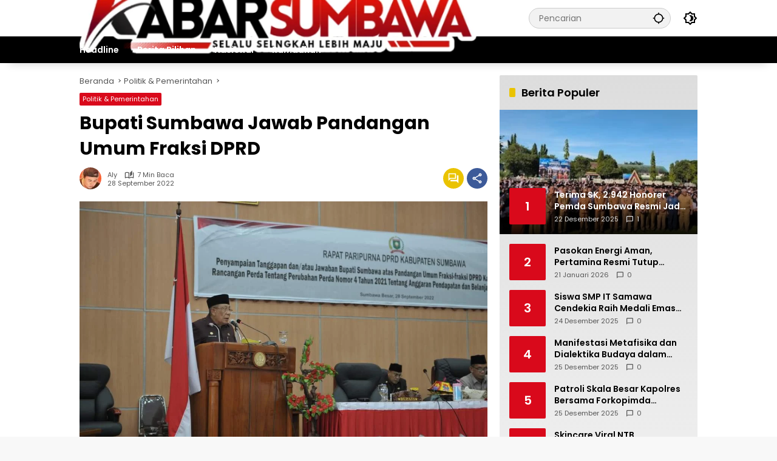

--- FILE ---
content_type: text/html; charset=UTF-8
request_url: https://kabarsumbawa.com/2022/09/28/bupati-sumbawa-jawab-pandangan-umum-fraksi-dprd-2/
body_size: 50109
content:
<!doctype html><html lang="id"><head><script data-no-optimize="1">var litespeed_docref=sessionStorage.getItem("litespeed_docref");litespeed_docref&&(Object.defineProperty(document,"referrer",{get:function(){return litespeed_docref}}),sessionStorage.removeItem("litespeed_docref"));</script> <meta charset="UTF-8"><meta name="viewport" content="width=device-width, initial-scale=1"><link rel="profile" href="https://gmpg.org/xfn/11"><meta name='robots' content='index, follow, max-image-preview:large, max-snippet:-1, max-video-preview:-1' />
 <script id="google_gtagjs-js-consent-mode-data-layer" type="litespeed/javascript">window.dataLayer=window.dataLayer||[];function gtag(){dataLayer.push(arguments)}
gtag('consent','default',{"ad_personalization":"denied","ad_storage":"denied","ad_user_data":"denied","analytics_storage":"denied","functionality_storage":"denied","security_storage":"denied","personalization_storage":"denied","region":["AT","BE","BG","CH","CY","CZ","DE","DK","EE","ES","FI","FR","GB","GR","HR","HU","IE","IS","IT","LI","LT","LU","LV","MT","NL","NO","PL","PT","RO","SE","SI","SK"],"wait_for_update":500});window._googlesitekitConsentCategoryMap={"statistics":["analytics_storage"],"marketing":["ad_storage","ad_user_data","ad_personalization"],"functional":["functionality_storage","security_storage"],"preferences":["personalization_storage"]};window._googlesitekitConsents={"ad_personalization":"denied","ad_storage":"denied","ad_user_data":"denied","analytics_storage":"denied","functionality_storage":"denied","security_storage":"denied","personalization_storage":"denied","region":["AT","BE","BG","CH","CY","CZ","DE","DK","EE","ES","FI","FR","GB","GR","HR","HU","IE","IS","IT","LI","LT","LU","LV","MT","NL","NO","PL","PT","RO","SE","SI","SK"],"wait_for_update":500}</script> <title>Bupati Sumbawa Jawab Pandangan Umum Fraksi DPRD -</title><meta name="description" content="Sumbawa Besar, Kabarsumbawa.com - Bupati Sumbawa Dr. H. Mahmud Abdullah memberi jawabatan terhadap Pandangan Umum Fraksi-Fraksi DPRD Kabupaten Sumbawa" /><link rel="canonical" href="https://kabarsumbawa.com/2022/09/28/bupati-sumbawa-jawab-pandangan-umum-fraksi-dprd-2/" /><meta property="og:locale" content="id_ID" /><meta property="og:type" content="article" /><meta property="og:title" content="Bupati Sumbawa Jawab Pandangan Umum Fraksi DPRD -" /><meta property="og:description" content="Sumbawa Besar, Kabarsumbawa.com - Bupati Sumbawa Dr. H. Mahmud Abdullah memberi jawabatan terhadap Pandangan Umum Fraksi-Fraksi DPRD Kabupaten Sumbawa" /><meta property="og:url" content="https://kabarsumbawa.com/2022/09/28/bupati-sumbawa-jawab-pandangan-umum-fraksi-dprd-2/" /><meta property="og:site_name" content="Kabar Sumbawa" /><meta property="article:publisher" content="https://www.facebook.com/kabarsumbawa" /><meta property="article:author" content="https://www.facebook.com/ardinanakkamesa" /><meta property="article:published_time" content="2022-09-28T11:07:40+00:00" /><meta property="og:image" content="https://kabarsumbawa.com/wp-content/uploads/2022/09/FB_IMG_1664362533448.jpg" /><meta property="og:image:width" content="1080" /><meta property="og:image:height" content="718" /><meta property="og:image:type" content="image/jpeg" /><meta name="author" content="aly" /><meta name="twitter:card" content="summary_large_image" /><meta name="twitter:creator" content="@https://twitter.com/ardin20428918" /><meta name="twitter:site" content="@kabarsumbawa" /><meta name="twitter:label1" content="Ditulis oleh" /><meta name="twitter:data1" content="aly" /><meta name="twitter:label2" content="Estimasi waktu membaca" /><meta name="twitter:data2" content="7 menit" /> <script type="application/ld+json" class="yoast-schema-graph">{"@context":"https://schema.org","@graph":[{"@type":"Article","@id":"https://kabarsumbawa.com/2022/09/28/bupati-sumbawa-jawab-pandangan-umum-fraksi-dprd-2/#article","isPartOf":{"@id":"https://kabarsumbawa.com/2022/09/28/bupati-sumbawa-jawab-pandangan-umum-fraksi-dprd-2/"},"author":{"name":"aly","@id":"https://kabarsumbawa.com/#/schema/person/fa652d7967e18eda39e10ecbe0b00388"},"headline":"Bupati Sumbawa Jawab Pandangan Umum Fraksi DPRD","datePublished":"2022-09-28T11:07:40+00:00","mainEntityOfPage":{"@id":"https://kabarsumbawa.com/2022/09/28/bupati-sumbawa-jawab-pandangan-umum-fraksi-dprd-2/"},"wordCount":1357,"commentCount":0,"publisher":{"@id":"https://kabarsumbawa.com/#organization"},"image":{"@id":"https://kabarsumbawa.com/2022/09/28/bupati-sumbawa-jawab-pandangan-umum-fraksi-dprd-2/#primaryimage"},"thumbnailUrl":"https://kabarsumbawa.com/wp-content/uploads/2022/09/FB_IMG_1664362533448.jpg","articleSection":["Politik &amp; Pemerintahan"],"inLanguage":"id","potentialAction":[{"@type":"CommentAction","name":"Comment","target":["https://kabarsumbawa.com/2022/09/28/bupati-sumbawa-jawab-pandangan-umum-fraksi-dprd-2/#respond"]}]},{"@type":"WebPage","@id":"https://kabarsumbawa.com/2022/09/28/bupati-sumbawa-jawab-pandangan-umum-fraksi-dprd-2/","url":"https://kabarsumbawa.com/2022/09/28/bupati-sumbawa-jawab-pandangan-umum-fraksi-dprd-2/","name":"Bupati Sumbawa Jawab Pandangan Umum Fraksi DPRD -","isPartOf":{"@id":"https://kabarsumbawa.com/#website"},"primaryImageOfPage":{"@id":"https://kabarsumbawa.com/2022/09/28/bupati-sumbawa-jawab-pandangan-umum-fraksi-dprd-2/#primaryimage"},"image":{"@id":"https://kabarsumbawa.com/2022/09/28/bupati-sumbawa-jawab-pandangan-umum-fraksi-dprd-2/#primaryimage"},"thumbnailUrl":"https://kabarsumbawa.com/wp-content/uploads/2022/09/FB_IMG_1664362533448.jpg","datePublished":"2022-09-28T11:07:40+00:00","description":"Sumbawa Besar, Kabarsumbawa.com - Bupati Sumbawa Dr. H. Mahmud Abdullah memberi jawabatan terhadap Pandangan Umum Fraksi-Fraksi DPRD Kabupaten Sumbawa","breadcrumb":{"@id":"https://kabarsumbawa.com/2022/09/28/bupati-sumbawa-jawab-pandangan-umum-fraksi-dprd-2/#breadcrumb"},"inLanguage":"id","potentialAction":[{"@type":"ReadAction","target":["https://kabarsumbawa.com/2022/09/28/bupati-sumbawa-jawab-pandangan-umum-fraksi-dprd-2/"]}]},{"@type":"ImageObject","inLanguage":"id","@id":"https://kabarsumbawa.com/2022/09/28/bupati-sumbawa-jawab-pandangan-umum-fraksi-dprd-2/#primaryimage","url":"https://kabarsumbawa.com/wp-content/uploads/2022/09/FB_IMG_1664362533448.jpg","contentUrl":"https://kabarsumbawa.com/wp-content/uploads/2022/09/FB_IMG_1664362533448.jpg","width":1080,"height":718},{"@type":"BreadcrumbList","@id":"https://kabarsumbawa.com/2022/09/28/bupati-sumbawa-jawab-pandangan-umum-fraksi-dprd-2/#breadcrumb","itemListElement":[{"@type":"ListItem","position":1,"name":"Beranda","item":"https://kabarsumbawa.com/"},{"@type":"ListItem","position":2,"name":"Bupati Sumbawa Jawab Pandangan Umum Fraksi DPRD"}]},{"@type":"WebSite","@id":"https://kabarsumbawa.com/#website","url":"https://kabarsumbawa.com/","name":"Kabar Sumbawa","description":"Akurat, Objektif dan Terpercaya","publisher":{"@id":"https://kabarsumbawa.com/#organization"},"alternateName":"KabarNews","potentialAction":[{"@type":"SearchAction","target":{"@type":"EntryPoint","urlTemplate":"https://kabarsumbawa.com/?s={search_term_string}"},"query-input":{"@type":"PropertyValueSpecification","valueRequired":true,"valueName":"search_term_string"}}],"inLanguage":"id"},{"@type":"Organization","@id":"https://kabarsumbawa.com/#organization","name":"Kabar Sumbawa","alternateName":"SumbawaNews","url":"https://kabarsumbawa.com/","logo":{"@type":"ImageObject","inLanguage":"id","@id":"https://kabarsumbawa.com/#/schema/logo/image/","url":"https://kabarsumbawa.com/wp-content/uploads/2025/05/Tambahkan-Juduls-300-x-90-piksel_20250520_142528_0000.png","contentUrl":"https://kabarsumbawa.com/wp-content/uploads/2025/05/Tambahkan-Juduls-300-x-90-piksel_20250520_142528_0000.png","width":300,"height":90,"caption":"Kabar Sumbawa"},"image":{"@id":"https://kabarsumbawa.com/#/schema/logo/image/"},"sameAs":["https://www.facebook.com/kabarsumbawa","https://x.com/kabarsumbawa","https://youtube.com/channel/UCmY-GQFGFB5Kvr8TVvTnvTw"]},{"@type":"Person","@id":"https://kabarsumbawa.com/#/schema/person/fa652d7967e18eda39e10ecbe0b00388","name":"aly","image":{"@type":"ImageObject","inLanguage":"id","@id":"https://kabarsumbawa.com/#/schema/person/image/","url":"https://kabarsumbawa.com/wp-content/uploads/2023/12/cropped-ardin-250x190-1-96x96.jpg","contentUrl":"https://kabarsumbawa.com/wp-content/uploads/2023/12/cropped-ardin-250x190-1-96x96.jpg","caption":"aly"},"sameAs":["https://www.facebook.com/ardinanakkamesa","https://www.instagram.com/?hl=en","https://www.linkedin.com/in/ardin-yussufa-432b54188","https://x.com/https://twitter.com/ardin20428918"]}]}</script> <link rel='dns-prefetch' href='//news.google.com' /><link rel='dns-prefetch' href='//www.googletagmanager.com' /><link rel='dns-prefetch' href='//pagead2.googlesyndication.com' /><link rel='dns-prefetch' href='//fundingchoicesmessages.google.com' /><link rel="alternate" type="application/rss+xml" title="Kabar Sumbawa &raquo; Feed" href="https://kabarsumbawa.com/feed/" /><link rel="alternate" type="application/rss+xml" title="Kabar Sumbawa &raquo; Umpan Komentar" href="https://kabarsumbawa.com/comments/feed/" /><link rel="alternate" type="application/rss+xml" title="Kabar Sumbawa &raquo; Bupati Sumbawa Jawab Pandangan Umum Fraksi DPRD Umpan Komentar" href="https://kabarsumbawa.com/2022/09/28/bupati-sumbawa-jawab-pandangan-umum-fraksi-dprd-2/feed/" /><link rel="alternate" title="oEmbed (JSON)" type="application/json+oembed" href="https://kabarsumbawa.com/wp-json/oembed/1.0/embed?url=https%3A%2F%2Fkabarsumbawa.com%2F2022%2F09%2F28%2Fbupati-sumbawa-jawab-pandangan-umum-fraksi-dprd-2%2F" /><link rel="alternate" title="oEmbed (XML)" type="text/xml+oembed" href="https://kabarsumbawa.com/wp-json/oembed/1.0/embed?url=https%3A%2F%2Fkabarsumbawa.com%2F2022%2F09%2F28%2Fbupati-sumbawa-jawab-pandangan-umum-fraksi-dprd-2%2F&#038;format=xml" /><style id='wp-img-auto-sizes-contain-inline-css'>img:is([sizes=auto i],[sizes^="auto," i]){contain-intrinsic-size:3000px 1500px}
/*# sourceURL=wp-img-auto-sizes-contain-inline-css */</style><link data-optimized="2" rel="stylesheet" href="https://kabarsumbawa.com/wp-content/litespeed/css/a5ba246d080f3378e300cb426243415b.css?ver=64833" /><style id='wpmedia-style-inline-css'>h1,h2,h3,h4,h5,h6,.reltitle,.site-title,.gmr-mainmenu ul > li > a,.gmr-secondmenu-dropdown ul > li > a,.gmr-sidemenu ul li a,.gmr-sidemenu .side-textsocial,.heading-text,.gmr-mobilemenu ul li a,#navigationamp ul li a{font-family:Poppins;font-weight:600;}h1 strong,h2 strong,h3 strong,h4 strong,h5 strong,h6 strong{font-weight:700;}.entry-content-single{font-size:16px;}body{font-family:Poppins;--font-reguler:400;--font-bold:700;--mainmenu-bgcolor:#000000;--mainmenu-secondbgcolor:#000000;--background-color:#f8f8f8;--main-color:#000000;--widget-title:#000000;--link-color-body:#000000;--hoverlink-color-body:#d9091b;--border-color:#cccccc;--button-bgcolor:#000000;--button-color:#ffffff;--header-bgcolor:#ffffff;--topnav-color:#000000;--topnav-link-color:#000000;--topnav-linkhover-color:#d9091b;--mainmenu-color:#ffffff;--mainmenu-hovercolor:#f1c40f;--content-bgcolor:#ffffff;--content-greycolor:#555555;--greybody-bgcolor:#eeeeee;--footer-bgcolor:#ffffff;--footer-color:#666666;--footer-linkcolor:#212121;--footer-hover-linkcolor:#d9091b;}body,body.dark-theme{--scheme-color:#d9091b;--secondscheme-color:#eac300;--mainmenu-direction:1deg;}/* Generate Using Cache */
/*# sourceURL=wpmedia-style-inline-css */</style>
 <script type="litespeed/javascript" data-src="https://www.googletagmanager.com/gtag/js?id=GT-WVJT8WW" id="google_gtagjs-js"></script> <script id="google_gtagjs-js-after" type="litespeed/javascript">window.dataLayer=window.dataLayer||[];function gtag(){dataLayer.push(arguments)}
gtag("set","linker",{"domains":["kabarsumbawa.com"]});gtag("js",new Date());gtag("set","developer_id.dZTNiMT",!0);gtag("config","GT-WVJT8WW",{"googlesitekit_post_type":"post","googlesitekit_post_date":"20220928","googlesitekit_post_author":"aly"});window._googlesitekit=window._googlesitekit||{};window._googlesitekit.throttledEvents=[];window._googlesitekit.gtagEvent=(name,data)=>{var key=JSON.stringify({name,data});if(!!window._googlesitekit.throttledEvents[key]){return}window._googlesitekit.throttledEvents[key]=!0;setTimeout(()=>{delete window._googlesitekit.throttledEvents[key]},5);gtag("event",name,{...data,event_source:"site-kit"})}</script> <link rel="https://api.w.org/" href="https://kabarsumbawa.com/wp-json/" /><link rel="alternate" title="JSON" type="application/json" href="https://kabarsumbawa.com/wp-json/wp/v2/posts/31349" /><link rel="EditURI" type="application/rsd+xml" title="RSD" href="https://kabarsumbawa.com/xmlrpc.php?rsd" /><meta name="generator" content="auto-sizes 1.7.0"><meta name="generator" content="Site Kit by Google 1.170.0" /><meta name="generator" content="performance-lab 4.0.1; plugins: auto-sizes, image-prioritizer"><link rel="pingback" href="https://kabarsumbawa.com/xmlrpc.php"><script async type="application/javascript"
        src="https://news.google.com/swg/js/v1/swg-basic.js"></script> <script type="litespeed/javascript">(self.SWG_BASIC=self.SWG_BASIC||[]).push(basicSubscriptions=>{basicSubscriptions.init({type:"NewsArticle",isPartOfType:["Product"],isPartOfProductId:"CAow6OO6DA:openaccess",clientOptions:{theme:"light",lang:"id"},})})</script> <script type="litespeed/javascript" data-src="https://jsc.mgid.com/site/680568.js"></script> <meta name="google-adsense-platform-account" content="ca-host-pub-2644536267352236"><meta name="google-adsense-platform-domain" content="sitekit.withgoogle.com"><meta data-od-replaced-content="optimization-detective 1.0.0-beta4" name="generator" content="optimization-detective 1.0.0-beta4; url_metric_groups={0:empty, 480:empty, 600:empty, 782:empty}"><meta name="generator" content="image-prioritizer 1.0.0-beta3"> <script type="litespeed/javascript">(function(w,d,s,l,i){w[l]=w[l]||[];w[l].push({'gtm.start':new Date().getTime(),event:'gtm.js'});var f=d.getElementsByTagName(s)[0],j=d.createElement(s),dl=l!='dataLayer'?'&l='+l:'';j.async=!0;j.src='https://www.googletagmanager.com/gtm.js?id='+i+dl;f.parentNode.insertBefore(j,f)})(window,document,'script','dataLayer','GTM-NG3W8DS')</script>  <script type="litespeed/javascript" data-src="https://pagead2.googlesyndication.com/pagead/js/adsbygoogle.js?client=ca-pub-8295733797763851&amp;host=ca-host-pub-2644536267352236" crossorigin="anonymous"></script>  <script type="litespeed/javascript" data-src="https://fundingchoicesmessages.google.com/i/pub-8295733797763851?ers=1"></script><script type="litespeed/javascript">(function(){function signalGooglefcPresent(){if(!window.frames.googlefcPresent){if(document.body){const iframe=document.createElement('iframe');iframe.style='width: 0; height: 0; border: none; z-index: -1000; left: -1000px; top: -1000px;';iframe.style.display='none';iframe.name='googlefcPresent';document.body.appendChild(iframe)}else{setTimeout(signalGooglefcPresent,0)}}}signalGooglefcPresent()})()</script>  <script type="litespeed/javascript">(function(){'use strict';function aa(a){var b=0;return function(){return b<a.length?{done:!1,value:a[b++]}:{done:!0}}}var ba=typeof Object.defineProperties=="function"?Object.defineProperty:function(a,b,c){if(a==Array.prototype||a==Object.prototype)return a;a[b]=c.value;return a};function ca(a){a=["object"==typeof globalThis&&globalThis,a,"object"==typeof window&&window,"object"==typeof self&&self,"object"==typeof global&&global];for(var b=0;b<a.length;++b){var c=a[b];if(c&&c.Math==Math)return c}throw Error("Cannot find global object");}var da=ca(this);function l(a,b){if(b)a:{var c=da;a=a.split(".");for(var d=0;d<a.length-1;d++){var e=a[d];if(!(e in c))break a;c=c[e]}a=a[a.length-1];d=c[a];b=b(d);b!=d&&b!=null&&ba(c,a,{configurable:!0,writable:!0,value:b})}}
function ea(a){return a.raw=a}function n(a){var b=typeof Symbol!="undefined"&&Symbol.iterator&&a[Symbol.iterator];if(b)return b.call(a);if(typeof a.length=="number")return{next:aa(a)};throw Error(String(a)+" is not an iterable or ArrayLike")}function fa(a){for(var b,c=[];!(b=a.next()).done;)c.push(b.value);return c}var ha=typeof Object.create=="function"?Object.create:function(a){function b(){}b.prototype=a;return new b},p;if(typeof Object.setPrototypeOf=="function")p=Object.setPrototypeOf;else{var q;a:{var ja={a:!0},ka={};try{ka.__proto__=ja;q=ka.a;break a}catch(a){}q=!1}p=q?function(a,b){a.__proto__=b;if(a.__proto__!==b)throw new TypeError(a+" is not extensible");return a}:null}var la=p;function t(a,b){a.prototype=ha(b.prototype);a.prototype.constructor=a;if(la)la(a,b);else for(var c in b)if(c!="prototype")if(Object.defineProperties){var d=Object.getOwnPropertyDescriptor(b,c);d&&Object.defineProperty(a,c,d)}else a[c]=b[c];a.A=b.prototype}function ma(){for(var a=Number(this),b=[],c=a;c<arguments.length;c++)b[c-a]=arguments[c];return b}l("Object.is",function(a){return a?a:function(b,c){return b===c?b!==0||1/b===1/c:b!==b&&c!==c}});l("Array.prototype.includes",function(a){return a?a:function(b,c){var d=this;d instanceof String&&(d=String(d));var e=d.length;c=c||0;for(c<0&&(c=Math.max(c+e,0));c<e;c++){var f=d[c];if(f===b||Object.is(f,b))return!0}return!1}});l("String.prototype.includes",function(a){return a?a:function(b,c){if(this==null)throw new TypeError("The 'this' value for String.prototype.includes must not be null or undefined");if(b instanceof RegExp)throw new TypeError("First argument to String.prototype.includes must not be a regular expression");return this.indexOf(b,c||0)!==-1}});l("Number.MAX_SAFE_INTEGER",function(){return 9007199254740991});l("Number.isFinite",function(a){return a?a:function(b){return typeof b!=="number"?!1:!isNaN(b)&&b!==Infinity&&b!==-Infinity}});l("Number.isInteger",function(a){return a?a:function(b){return Number.isFinite(b)?b===Math.floor(b):!1}});l("Number.isSafeInteger",function(a){return a?a:function(b){return Number.isInteger(b)&&Math.abs(b)<=Number.MAX_SAFE_INTEGER}});l("Math.trunc",function(a){return a?a:function(b){b=Number(b);if(isNaN(b)||b===Infinity||b===-Infinity||b===0)return b;var c=Math.floor(Math.abs(b));return b<0?-c:c}});var u=this||self;function v(a,b){a:{var c=["CLOSURE_FLAGS"];for(var d=u,e=0;e<c.length;e++)if(d=d[c[e]],d==null){c=null;break a}c=d}a=c&&c[a];return a!=null?a:b}function w(a){return a};function na(a){u.setTimeout(function(){throw a},0)};var oa=v(610401301,!1),pa=v(188588736,!0),qa=v(645172343,v(1,!0));var x,ra=u.navigator;x=ra?ra.userAgentData||null:null;function z(a){return oa?x?x.brands.some(function(b){return(b=b.brand)&&b.indexOf(a)!=-1}):!1:!1}function A(a){var b;a:{if(b=u.navigator)if(b=b.userAgent)break a;b=""}return b.indexOf(a)!=-1};function B(){return oa?!!x&&x.brands.length>0:!1}function C(){return B()?z("Chromium"):(A("Chrome")||A("CriOS"))&&!(B()?0:A("Edge"))||A("Silk")};var sa=B()?!1:A("Trident")||A("MSIE");!A("Android")||C();C();A("Safari")&&(C()||(B()?0:A("Coast"))||(B()?0:A("Opera"))||(B()?0:A("Edge"))||(B()?z("Microsoft Edge"):A("Edg/"))||B()&&z("Opera"));var ta={},D=null;var ua=typeof Uint8Array!=="undefined",va=!sa&&typeof btoa==="function";var wa;function E(){return typeof BigInt==="function"};var F=typeof Symbol==="function"&&typeof Symbol()==="symbol";function xa(a){return typeof Symbol==="function"&&typeof Symbol()==="symbol"?Symbol():a}var G=xa(),ya=xa("2ex");var za=F?function(a,b){a[G]|=b}:function(a,b){a.g!==void 0?a.g|=b:Object.defineProperties(a,{g:{value:b,configurable:!0,writable:!0,enumerable:!1}})},H=F?function(a){return a[G]|0}:function(a){return a.g|0},I=F?function(a){return a[G]}:function(a){return a.g},J=F?function(a,b){a[G]=b}:function(a,b){a.g!==void 0?a.g=b:Object.defineProperties(a,{g:{value:b,configurable:!0,writable:!0,enumerable:!1}})};function Aa(a,b){J(b,(a|0)&-14591)}function Ba(a,b){J(b,(a|34)&-14557)};var K={},Ca={};function Da(a){return!(!a||typeof a!=="object"||a.g!==Ca)}function Ea(a){return a!==null&&typeof a==="object"&&!Array.isArray(a)&&a.constructor===Object}function L(a,b,c){if(!Array.isArray(a)||a.length)return!1;var d=H(a);if(d&1)return!0;if(!(b&&(Array.isArray(b)?b.includes(c):b.has(c))))return!1;J(a,d|1);return!0};var M=0,N=0;function Fa(a){var b=a>>>0;M=b;N=(a-b)/4294967296>>>0}function Ga(a){if(a<0){Fa(-a);var b=n(Ha(M,N));a=b.next().value;b=b.next().value;M=a>>>0;N=b>>>0}else Fa(a)}function Ia(a,b){b>>>=0;a>>>=0;if(b<=2097151)var c=""+(4294967296*b+a);else E()?c=""+(BigInt(b)<<BigInt(32)|BigInt(a)):(c=(a>>>24|b<<8)&16777215,b=b>>16&65535,a=(a&16777215)+c*6777216+b*6710656,c+=b*8147497,b*=2,a>=1E7&&(c+=a/1E7>>>0,a%=1E7),c>=1E7&&(b+=c/1E7>>>0,c%=1E7),c=b+Ja(c)+Ja(a));return c}
function Ja(a){a=String(a);return"0000000".slice(a.length)+a}function Ha(a,b){b=~b;a?a=~a+1:b+=1;return[a,b]};var Ka=/^-?([1-9][0-9]*|0)(\.[0-9]+)?$/;var O;function La(a,b){O=b;a=new a(b);O=void 0;return a}
function P(a,b,c){a==null&&(a=O);O=void 0;if(a==null){var d=96;c?(a=[c],d|=512):a=[];b&&(d=d&-16760833|(b&1023)<<14)}else{if(!Array.isArray(a))throw Error("narr");d=H(a);if(d&2048)throw Error("farr");if(d&64)return a;d|=64;if(c&&(d|=512,c!==a[0]))throw Error("mid");a:{c=a;var e=c.length;if(e){var f=e-1;if(Ea(c[f])){d|=256;b=f-(+!!(d&512)-1);if(b>=1024)throw Error("pvtlmt");d=d&-16760833|(b&1023)<<14;break a}}if(b){b=Math.max(b,e-(+!!(d&512)-1));if(b>1024)throw Error("spvt");d=d&-16760833|(b&1023)<<14}}}J(a,d);return a};function Ma(a){switch(typeof a){case "number":return isFinite(a)?a:String(a);case "boolean":return a?1:0;case "object":if(a)if(Array.isArray(a)){if(L(a,void 0,0))return}else if(ua&&a!=null&&a instanceof Uint8Array){if(va){for(var b="",c=0,d=a.length-10240;c<d;)b+=String.fromCharCode.apply(null,a.subarray(c,c+=10240));b+=String.fromCharCode.apply(null,c?a.subarray(c):a);a=btoa(b)}else{b===void 0&&(b=0);if(!D){D={};c="ABCDEFGHIJKLMNOPQRSTUVWXYZabcdefghijklmnopqrstuvwxyz0123456789".split("");d=["+/=","+/","-_=","-_.","-_"];for(var e=0;e<5;e++){var f=c.concat(d[e].split(""));ta[e]=f;for(var g=0;g<f.length;g++){var h=f[g];D[h]===void 0&&(D[h]=g)}}}b=ta[b];c=Array(Math.floor(a.length/3));d=b[64]||"";for(e=f=0;f<a.length-2;f+=3){var k=a[f],m=a[f+1];h=a[f+2];g=b[k>>2];k=b[(k&3)<<4|m>>4];m=b[(m&15)<<2|h>>6];h=b[h&63];c[e++]=g+k+m+h}g=0;h=d;switch(a.length-f){case 2:g=a[f+1],h=b[(g&15)<<2]||d;case 1:a=a[f],c[e]=b[a>>2]+b[(a&3)<<4|g>>4]+h+d}a=c.join("")}return a}}return a};function Na(a,b,c){a=Array.prototype.slice.call(a);var d=a.length,e=b&256?a[d-1]:void 0;d+=e?-1:0;for(b=b&512?1:0;b<d;b++)a[b]=c(a[b]);if(e){b=a[b]={};for(var f in e)Object.prototype.hasOwnProperty.call(e,f)&&(b[f]=c(e[f]))}return a}function Oa(a,b,c,d,e){if(a!=null){if(Array.isArray(a))a=L(a,void 0,0)?void 0:e&&H(a)&2?a:Pa(a,b,c,d!==void 0,e);else if(Ea(a)){var f={},g;for(g in a)Object.prototype.hasOwnProperty.call(a,g)&&(f[g]=Oa(a[g],b,c,d,e));a=f}else a=b(a,d);return a}}
function Pa(a,b,c,d,e){var f=d||c?H(a):0;d=d?!!(f&32):void 0;a=Array.prototype.slice.call(a);for(var g=0;g<a.length;g++)a[g]=Oa(a[g],b,c,d,e);c&&c(f,a);return a}function Qa(a){return a.s===K?a.toJSON():Ma(a)};function Ra(a,b,c){c=c===void 0?Ba:c;if(a!=null){if(ua&&a instanceof Uint8Array)return b?a:new Uint8Array(a);if(Array.isArray(a)){var d=H(a);if(d&2)return a;b&&(b=d===0||!!(d&32)&&!(d&64||!(d&16)));return b?(J(a,(d|34)&-12293),a):Pa(a,Ra,d&4?Ba:c,!0,!0)}a.s===K&&(c=a.h,d=I(c),a=d&2?a:La(a.constructor,Sa(c,d,!0)));return a}}function Sa(a,b,c){var d=c||b&2?Ba:Aa,e=!!(b&32);a=Na(a,b,function(f){return Ra(f,e,d)});za(a,32|(c?2:0));return a};function Ta(a,b){a=a.h;return Ua(a,I(a),b)}function Va(a,b,c,d){b=d+(+!!(b&512)-1);if(!(b<0||b>=a.length||b>=c))return a[b]}
function Ua(a,b,c,d){if(c===-1)return null;var e=b>>14&1023||536870912;if(c>=e){if(b&256)return a[a.length-1][c]}else{var f=a.length;if(d&&b&256&&(d=a[f-1][c],d!=null)){if(Va(a,b,e,c)&&ya!=null){var g;a=(g=wa)!=null?g:wa={};g=a[ya]||0;g>=4||(a[ya]=g+1,g=Error(),g.__closure__error__context__984382||(g.__closure__error__context__984382={}),g.__closure__error__context__984382.severity="incident",na(g))}return d}return Va(a,b,e,c)}}
function Wa(a,b,c,d,e){var f=b>>14&1023||536870912;if(c>=f||e&&!qa){var g=b;if(b&256)e=a[a.length-1];else{if(d==null)return;e=a[f+(+!!(b&512)-1)]={};g|=256}e[c]=d;c<f&&(a[c+(+!!(b&512)-1)]=void 0);g!==b&&J(a,g)}else a[c+(+!!(b&512)-1)]=d,b&256&&(a=a[a.length-1],c in a&&delete a[c])}
function Xa(a,b){var c=Ya;var d=d===void 0?!1:d;var e=a.h;var f=I(e),g=Ua(e,f,b,d);if(g!=null&&typeof g==="object"&&g.s===K)c=g;else if(Array.isArray(g)){var h=H(g),k=h;k===0&&(k|=f&32);k|=f&2;k!==h&&J(g,k);c=new c(g)}else c=void 0;c!==g&&c!=null&&Wa(e,f,b,c,d);e=c;if(e==null)return e;a=a.h;f=I(a);f&2||(g=e,c=g.h,h=I(c),g=h&2?La(g.constructor,Sa(c,h,!1)):g,g!==e&&(e=g,Wa(a,f,b,e,d)));return e}function Za(a,b){a=Ta(a,b);return a==null||typeof a==="string"?a:void 0}
function $a(a,b){var c=c===void 0?0:c;a=Ta(a,b);if(a!=null)if(b=typeof a,b==="number"?Number.isFinite(a):b!=="string"?0:Ka.test(a))if(typeof a==="number"){if(a=Math.trunc(a),!Number.isSafeInteger(a)){Ga(a);b=M;var d=N;if(a=d&2147483648)b=~b+1>>>0,d=~d>>>0,b==0&&(d=d+1>>>0);b=d*4294967296+(b>>>0);a=a?-b:b}}else if(b=Math.trunc(Number(a)),Number.isSafeInteger(b))a=String(b);else{if(b=a.indexOf("."),b!==-1&&(a=a.substring(0,b)),!(a[0]==="-"?a.length<20||a.length===20&&Number(a.substring(0,7))>-922337:a.length<19||a.length===19&&Number(a.substring(0,6))<922337)){if(a.length<16)Ga(Number(a));else if(E())a=BigInt(a),M=Number(a&BigInt(4294967295))>>>0,N=Number(a>>BigInt(32)&BigInt(4294967295));else{b=+(a[0]==="-");N=M=0;d=a.length;for(var e=b,f=(d-b)%6+b;f<=d;e=f,f+=6)e=Number(a.slice(e,f)),N*=1E6,M=M*1E6+e,M>=4294967296&&(N+=Math.trunc(M/4294967296),N>>>=0,M>>>=0);b&&(b=n(Ha(M,N)),a=b.next().value,b=b.next().value,M=a,N=b)}a=M;b=N;b&2147483648?E()?a=""+(BigInt(b|0)<<BigInt(32)|BigInt(a>>>0)):(b=n(Ha(a,b)),a=b.next().value,b=b.next().value,a="-"+Ia(a,b)):a=Ia(a,b)}}else a=void 0;return a!=null?a:c}function R(a,b){var c=c===void 0?"":c;a=Za(a,b);return a!=null?a:c};var S;function T(a,b,c){this.h=P(a,b,c)}T.prototype.toJSON=function(){return ab(this)};T.prototype.s=K;T.prototype.toString=function(){try{return S=!0,ab(this).toString()}finally{S=!1}};function ab(a){var b=S?a.h:Pa(a.h,Qa,void 0,void 0,!1);var c=!S;var d=pa?void 0:a.constructor.v;var e=I(c?a.h:b);if(a=b.length){var f=b[a-1],g=Ea(f);g?a--:f=void 0;e=+!!(e&512)-1;var h=b;if(g){b:{var k=f;var m={};g=!1;if(k)for(var r in k)if(Object.prototype.hasOwnProperty.call(k,r))if(isNaN(+r))m[r]=k[r];else{var y=k[r];Array.isArray(y)&&(L(y,d,+r)||Da(y)&&y.size===0)&&(y=null);y==null&&(g=!0);y!=null&&(m[r]=y)}if(g){for(var Q in m)break b;m=null}else m=k}k=m==null?f!=null:m!==f}for(var ia;a>0;a--){Q=a-1;r=h[Q];Q-=e;if(!(r==null||L(r,d,Q)||Da(r)&&r.size===0))break;ia=!0}if(h!==b||k||ia){if(!c)h=Array.prototype.slice.call(h,0,a);else if(ia||k||m)h.length=a;m&&h.push(m)}b=h}return b};function bb(a){return function(b){if(b==null||b=="")b=new a;else{b=JSON.parse(b);if(!Array.isArray(b))throw Error("dnarr");za(b,32);b=La(a,b)}return b}};function cb(a){this.h=P(a)}t(cb,T);var db=bb(cb);var U;function V(a){this.g=a}V.prototype.toString=function(){return this.g+""};var eb={};function fb(a){if(U===void 0){var b=null;var c=u.trustedTypes;if(c&&c.createPolicy){try{b=c.createPolicy("goog#html",{createHTML:w,createScript:w,createScriptURL:w})}catch(d){u.console&&u.console.error(d.message)}U=b}else U=b}a=(b=U)?b.createScriptURL(a):a;return new V(a,eb)};function gb(a){var b=ma.apply(1,arguments);if(b.length===0)return fb(a[0]);for(var c=a[0],d=0;d<b.length;d++)c+=encodeURIComponent(b[d])+a[d+1];return fb(c)};function hb(a,b){a.src=b instanceof V&&b.constructor===V?b.g:"type_error:TrustedResourceUrl";var c,d;(c=(b=(d=(c=(a.ownerDocument&&a.ownerDocument.defaultView||window).document).querySelector)==null?void 0:d.call(c,"script[nonce]"))?b.nonce||b.getAttribute("nonce")||"":"")&&a.setAttribute("nonce",c)};function ib(){return Math.floor(Math.random()*2147483648).toString(36)+Math.abs(Math.floor(Math.random()*2147483648)^Date.now()).toString(36)};function jb(a,b){b=String(b);a.contentType==="application/xhtml+xml"&&(b=b.toLowerCase());return a.createElement(b)}function kb(a){this.g=a||u.document||document};function lb(a){a=a===void 0?document:a;return a.createElement("script")};function mb(a,b,c,d,e,f){try{var g=a.g,h=lb(g);h.async=!0;hb(h,b);g.head.appendChild(h);h.addEventListener("load",function(){e();d&&g.head.removeChild(h)});h.addEventListener("error",function(){c>0?mb(a,b,c-1,d,e,f):(d&&g.head.removeChild(h),f())})}catch(k){f()}};var nb=u.atob("aHR0cHM6Ly93d3cuZ3N0YXRpYy5jb20vaW1hZ2VzL2ljb25zL21hdGVyaWFsL3N5c3RlbS8xeC93YXJuaW5nX2FtYmVyXzI0ZHAucG5n"),ob=u.atob("WW91IGFyZSBzZWVpbmcgdGhpcyBtZXNzYWdlIGJlY2F1c2UgYWQgb3Igc2NyaXB0IGJsb2NraW5nIHNvZnR3YXJlIGlzIGludGVyZmVyaW5nIHdpdGggdGhpcyBwYWdlLg=="),pb=u.atob("RGlzYWJsZSBhbnkgYWQgb3Igc2NyaXB0IGJsb2NraW5nIHNvZnR3YXJlLCB0aGVuIHJlbG9hZCB0aGlzIHBhZ2Uu");function qb(a,b,c){this.i=a;this.u=b;this.o=c;this.g=null;this.j=[];this.m=!1;this.l=new kb(this.i)}
function rb(a){if(a.i.body&&!a.m){var b=function(){sb(a);u.setTimeout(function(){tb(a,3)},50)};mb(a.l,a.u,2,!0,function(){u[a.o]||b()},b);a.m=!0}}
function sb(a){for(var b=W(1,5),c=0;c<b;c++){var d=X(a);a.i.body.appendChild(d);a.j.push(d)}b=X(a);b.style.bottom="0";b.style.left="0";b.style.position="fixed";b.style.width=W(100,110).toString()+"%";b.style.zIndex=W(2147483544,2147483644).toString();b.style.backgroundColor=ub(249,259,242,252,219,229);b.style.boxShadow="0 0 12px #888";b.style.color=ub(0,10,0,10,0,10);b.style.display="flex";b.style.justifyContent="center";b.style.fontFamily="Roboto, Arial";c=X(a);c.style.width=W(80,85).toString()+"%";c.style.maxWidth=W(750,775).toString()+"px";c.style.margin="24px";c.style.display="flex";c.style.alignItems="flex-start";c.style.justifyContent="center";d=jb(a.l.g,"IMG");d.className=ib();d.src=nb;d.alt="Warning icon";d.style.height="24px";d.style.width="24px";d.style.paddingRight="16px";var e=X(a),f=X(a);f.style.fontWeight="bold";f.textContent=ob;var g=X(a);g.textContent=pb;Y(a,e,f);Y(a,e,g);Y(a,c,d);Y(a,c,e);Y(a,b,c);a.g=b;a.i.body.appendChild(a.g);b=W(1,5);for(c=0;c<b;c++)d=X(a),a.i.body.appendChild(d),a.j.push(d)}function Y(a,b,c){for(var d=W(1,5),e=0;e<d;e++){var f=X(a);b.appendChild(f)}b.appendChild(c);c=W(1,5);for(d=0;d<c;d++)e=X(a),b.appendChild(e)}function W(a,b){return Math.floor(a+Math.random()*(b-a))}function ub(a,b,c,d,e,f){return"rgb("+W(Math.max(a,0),Math.min(b,255)).toString()+","+W(Math.max(c,0),Math.min(d,255)).toString()+","+W(Math.max(e,0),Math.min(f,255)).toString()+")"}function X(a){a=jb(a.l.g,"DIV");a.className=ib();return a}
function tb(a,b){b<=0||a.g!=null&&a.g.offsetHeight!==0&&a.g.offsetWidth!==0||(vb(a),sb(a),u.setTimeout(function(){tb(a,b-1)},50))}function vb(a){for(var b=n(a.j),c=b.next();!c.done;c=b.next())(c=c.value)&&c.parentNode&&c.parentNode.removeChild(c);a.j=[];(b=a.g)&&b.parentNode&&b.parentNode.removeChild(b);a.g=null};function wb(a,b,c,d,e){function f(k){document.body?g(document.body):k>0?u.setTimeout(function(){f(k-1)},e):b()}function g(k){k.appendChild(h);u.setTimeout(function(){h?(h.offsetHeight!==0&&h.offsetWidth!==0?b():a(),h.parentNode&&h.parentNode.removeChild(h)):a()},d)}var h=xb(c);f(3)}function xb(a){var b=document.createElement("div");b.className=a;b.style.width="1px";b.style.height="1px";b.style.position="absolute";b.style.left="-10000px";b.style.top="-10000px";b.style.zIndex="-10000";return b};function Ya(a){this.h=P(a)}t(Ya,T);function yb(a){this.h=P(a)}t(yb,T);var zb=bb(yb);function Ab(a){if(!a)return null;a=Za(a,4);var b;a===null||a===void 0?b=null:b=fb(a);return b};var Bb=ea([""]),Cb=ea([""]);function Db(a,b){this.m=a;this.o=new kb(a.document);this.g=b;this.j=R(this.g,1);this.u=Ab(Xa(this.g,2))||gb(Bb);this.i=!1;b=Ab(Xa(this.g,13))||gb(Cb);this.l=new qb(a.document,b,R(this.g,12))}Db.prototype.start=function(){Eb(this)};function Eb(a){Fb(a);mb(a.o,a.u,3,!1,function(){a:{var b=a.j;var c=u.btoa(b);if(c=u[c]){try{var d=db(u.atob(c))}catch(e){b=!1;break a}b=b===Za(d,1)}else b=!1}b?Z(a,R(a.g,14)):(Z(a,R(a.g,8)),rb(a.l))},function(){wb(function(){Z(a,R(a.g,7));rb(a.l)},function(){return Z(a,R(a.g,6))},R(a.g,9),$a(a.g,10),$a(a.g,11))})}function Z(a,b){a.i||(a.i=!0,a=new a.m.XMLHttpRequest,a.open("GET",b,!0),a.send())}function Fb(a){var b=u.btoa(a.j);a.m[b]&&Z(a,R(a.g,5))};(function(a,b){u[a]=function(){var c=ma.apply(0,arguments);u[a]=function(){};b.call.apply(b,[null].concat(c instanceof Array?c:fa(n(c))))}})("__h82AlnkH6D91__",function(a){typeof window.atob==="function"&&(new Db(window,zb(window.atob(a)))).start()})}).call(this);window.__h82AlnkH6D91__("[base64]/[base64]/[base64]/[base64]")</script> <link rel="icon" href="https://kabarsumbawa.com/wp-content/uploads/2021/10/cropped-favicon-e1634382544525-90x90.png" sizes="32x32" /><link rel="icon" href="https://kabarsumbawa.com/wp-content/uploads/2021/10/cropped-favicon-e1634382544525.png" sizes="192x192" /><link rel="apple-touch-icon" href="https://kabarsumbawa.com/wp-content/uploads/2021/10/cropped-favicon-e1634382544525.png" /><meta name="msapplication-TileImage" content="https://kabarsumbawa.com/wp-content/uploads/2021/10/cropped-favicon-e1634382544525.png" /><style id='global-styles-inline-css'>:root{--wp--preset--aspect-ratio--square: 1;--wp--preset--aspect-ratio--4-3: 4/3;--wp--preset--aspect-ratio--3-4: 3/4;--wp--preset--aspect-ratio--3-2: 3/2;--wp--preset--aspect-ratio--2-3: 2/3;--wp--preset--aspect-ratio--16-9: 16/9;--wp--preset--aspect-ratio--9-16: 9/16;--wp--preset--color--black: #000000;--wp--preset--color--cyan-bluish-gray: #abb8c3;--wp--preset--color--white: #ffffff;--wp--preset--color--pale-pink: #f78da7;--wp--preset--color--vivid-red: #cf2e2e;--wp--preset--color--luminous-vivid-orange: #ff6900;--wp--preset--color--luminous-vivid-amber: #fcb900;--wp--preset--color--light-green-cyan: #7bdcb5;--wp--preset--color--vivid-green-cyan: #00d084;--wp--preset--color--pale-cyan-blue: #8ed1fc;--wp--preset--color--vivid-cyan-blue: #0693e3;--wp--preset--color--vivid-purple: #9b51e0;--wp--preset--gradient--vivid-cyan-blue-to-vivid-purple: linear-gradient(135deg,rgb(6,147,227) 0%,rgb(155,81,224) 100%);--wp--preset--gradient--light-green-cyan-to-vivid-green-cyan: linear-gradient(135deg,rgb(122,220,180) 0%,rgb(0,208,130) 100%);--wp--preset--gradient--luminous-vivid-amber-to-luminous-vivid-orange: linear-gradient(135deg,rgb(252,185,0) 0%,rgb(255,105,0) 100%);--wp--preset--gradient--luminous-vivid-orange-to-vivid-red: linear-gradient(135deg,rgb(255,105,0) 0%,rgb(207,46,46) 100%);--wp--preset--gradient--very-light-gray-to-cyan-bluish-gray: linear-gradient(135deg,rgb(238,238,238) 0%,rgb(169,184,195) 100%);--wp--preset--gradient--cool-to-warm-spectrum: linear-gradient(135deg,rgb(74,234,220) 0%,rgb(151,120,209) 20%,rgb(207,42,186) 40%,rgb(238,44,130) 60%,rgb(251,105,98) 80%,rgb(254,248,76) 100%);--wp--preset--gradient--blush-light-purple: linear-gradient(135deg,rgb(255,206,236) 0%,rgb(152,150,240) 100%);--wp--preset--gradient--blush-bordeaux: linear-gradient(135deg,rgb(254,205,165) 0%,rgb(254,45,45) 50%,rgb(107,0,62) 100%);--wp--preset--gradient--luminous-dusk: linear-gradient(135deg,rgb(255,203,112) 0%,rgb(199,81,192) 50%,rgb(65,88,208) 100%);--wp--preset--gradient--pale-ocean: linear-gradient(135deg,rgb(255,245,203) 0%,rgb(182,227,212) 50%,rgb(51,167,181) 100%);--wp--preset--gradient--electric-grass: linear-gradient(135deg,rgb(202,248,128) 0%,rgb(113,206,126) 100%);--wp--preset--gradient--midnight: linear-gradient(135deg,rgb(2,3,129) 0%,rgb(40,116,252) 100%);--wp--preset--font-size--small: 13px;--wp--preset--font-size--medium: 20px;--wp--preset--font-size--large: 36px;--wp--preset--font-size--x-large: 42px;--wp--preset--spacing--20: 0.44rem;--wp--preset--spacing--30: 0.67rem;--wp--preset--spacing--40: 1rem;--wp--preset--spacing--50: 1.5rem;--wp--preset--spacing--60: 2.25rem;--wp--preset--spacing--70: 3.38rem;--wp--preset--spacing--80: 5.06rem;--wp--preset--shadow--natural: 6px 6px 9px rgba(0, 0, 0, 0.2);--wp--preset--shadow--deep: 12px 12px 50px rgba(0, 0, 0, 0.4);--wp--preset--shadow--sharp: 6px 6px 0px rgba(0, 0, 0, 0.2);--wp--preset--shadow--outlined: 6px 6px 0px -3px rgb(255, 255, 255), 6px 6px rgb(0, 0, 0);--wp--preset--shadow--crisp: 6px 6px 0px rgb(0, 0, 0);}:where(.is-layout-flex){gap: 0.5em;}:where(.is-layout-grid){gap: 0.5em;}body .is-layout-flex{display: flex;}.is-layout-flex{flex-wrap: wrap;align-items: center;}.is-layout-flex > :is(*, div){margin: 0;}body .is-layout-grid{display: grid;}.is-layout-grid > :is(*, div){margin: 0;}:where(.wp-block-columns.is-layout-flex){gap: 2em;}:where(.wp-block-columns.is-layout-grid){gap: 2em;}:where(.wp-block-post-template.is-layout-flex){gap: 1.25em;}:where(.wp-block-post-template.is-layout-grid){gap: 1.25em;}.has-black-color{color: var(--wp--preset--color--black) !important;}.has-cyan-bluish-gray-color{color: var(--wp--preset--color--cyan-bluish-gray) !important;}.has-white-color{color: var(--wp--preset--color--white) !important;}.has-pale-pink-color{color: var(--wp--preset--color--pale-pink) !important;}.has-vivid-red-color{color: var(--wp--preset--color--vivid-red) !important;}.has-luminous-vivid-orange-color{color: var(--wp--preset--color--luminous-vivid-orange) !important;}.has-luminous-vivid-amber-color{color: var(--wp--preset--color--luminous-vivid-amber) !important;}.has-light-green-cyan-color{color: var(--wp--preset--color--light-green-cyan) !important;}.has-vivid-green-cyan-color{color: var(--wp--preset--color--vivid-green-cyan) !important;}.has-pale-cyan-blue-color{color: var(--wp--preset--color--pale-cyan-blue) !important;}.has-vivid-cyan-blue-color{color: var(--wp--preset--color--vivid-cyan-blue) !important;}.has-vivid-purple-color{color: var(--wp--preset--color--vivid-purple) !important;}.has-black-background-color{background-color: var(--wp--preset--color--black) !important;}.has-cyan-bluish-gray-background-color{background-color: var(--wp--preset--color--cyan-bluish-gray) !important;}.has-white-background-color{background-color: var(--wp--preset--color--white) !important;}.has-pale-pink-background-color{background-color: var(--wp--preset--color--pale-pink) !important;}.has-vivid-red-background-color{background-color: var(--wp--preset--color--vivid-red) !important;}.has-luminous-vivid-orange-background-color{background-color: var(--wp--preset--color--luminous-vivid-orange) !important;}.has-luminous-vivid-amber-background-color{background-color: var(--wp--preset--color--luminous-vivid-amber) !important;}.has-light-green-cyan-background-color{background-color: var(--wp--preset--color--light-green-cyan) !important;}.has-vivid-green-cyan-background-color{background-color: var(--wp--preset--color--vivid-green-cyan) !important;}.has-pale-cyan-blue-background-color{background-color: var(--wp--preset--color--pale-cyan-blue) !important;}.has-vivid-cyan-blue-background-color{background-color: var(--wp--preset--color--vivid-cyan-blue) !important;}.has-vivid-purple-background-color{background-color: var(--wp--preset--color--vivid-purple) !important;}.has-black-border-color{border-color: var(--wp--preset--color--black) !important;}.has-cyan-bluish-gray-border-color{border-color: var(--wp--preset--color--cyan-bluish-gray) !important;}.has-white-border-color{border-color: var(--wp--preset--color--white) !important;}.has-pale-pink-border-color{border-color: var(--wp--preset--color--pale-pink) !important;}.has-vivid-red-border-color{border-color: var(--wp--preset--color--vivid-red) !important;}.has-luminous-vivid-orange-border-color{border-color: var(--wp--preset--color--luminous-vivid-orange) !important;}.has-luminous-vivid-amber-border-color{border-color: var(--wp--preset--color--luminous-vivid-amber) !important;}.has-light-green-cyan-border-color{border-color: var(--wp--preset--color--light-green-cyan) !important;}.has-vivid-green-cyan-border-color{border-color: var(--wp--preset--color--vivid-green-cyan) !important;}.has-pale-cyan-blue-border-color{border-color: var(--wp--preset--color--pale-cyan-blue) !important;}.has-vivid-cyan-blue-border-color{border-color: var(--wp--preset--color--vivid-cyan-blue) !important;}.has-vivid-purple-border-color{border-color: var(--wp--preset--color--vivid-purple) !important;}.has-vivid-cyan-blue-to-vivid-purple-gradient-background{background: var(--wp--preset--gradient--vivid-cyan-blue-to-vivid-purple) !important;}.has-light-green-cyan-to-vivid-green-cyan-gradient-background{background: var(--wp--preset--gradient--light-green-cyan-to-vivid-green-cyan) !important;}.has-luminous-vivid-amber-to-luminous-vivid-orange-gradient-background{background: var(--wp--preset--gradient--luminous-vivid-amber-to-luminous-vivid-orange) !important;}.has-luminous-vivid-orange-to-vivid-red-gradient-background{background: var(--wp--preset--gradient--luminous-vivid-orange-to-vivid-red) !important;}.has-very-light-gray-to-cyan-bluish-gray-gradient-background{background: var(--wp--preset--gradient--very-light-gray-to-cyan-bluish-gray) !important;}.has-cool-to-warm-spectrum-gradient-background{background: var(--wp--preset--gradient--cool-to-warm-spectrum) !important;}.has-blush-light-purple-gradient-background{background: var(--wp--preset--gradient--blush-light-purple) !important;}.has-blush-bordeaux-gradient-background{background: var(--wp--preset--gradient--blush-bordeaux) !important;}.has-luminous-dusk-gradient-background{background: var(--wp--preset--gradient--luminous-dusk) !important;}.has-pale-ocean-gradient-background{background: var(--wp--preset--gradient--pale-ocean) !important;}.has-electric-grass-gradient-background{background: var(--wp--preset--gradient--electric-grass) !important;}.has-midnight-gradient-background{background: var(--wp--preset--gradient--midnight) !important;}.has-small-font-size{font-size: var(--wp--preset--font-size--small) !important;}.has-medium-font-size{font-size: var(--wp--preset--font-size--medium) !important;}.has-large-font-size{font-size: var(--wp--preset--font-size--large) !important;}.has-x-large-font-size{font-size: var(--wp--preset--font-size--x-large) !important;}
/*# sourceURL=global-styles-inline-css */</style><style id='wpmedia-popular-4-inline-css'>#wpmedia-popular-4 {padding: 16px;background:linear-gradient(1deg,var(--widget-color1, #efefef) 0%, var(--widget-color2, #dddddd) 100%);}#wpmedia-popular-4 .big-thumb {margin: 0 -16px;border-radius: 0 !important;}#wpmedia-popular-4 a:hover {color:var(--widget-linkhover, #000000);}
/*# sourceURL=wpmedia-popular-4-inline-css */</style></head><body class="wp-singular post-template-default single single-post postid-31349 single-format-standard wp-custom-logo wp-embed-responsive wp-theme-wpmedia wp-child-theme-wpmedia-child idtheme kentooz">
<noscript>
<iframe data-lazyloaded="1" src="about:blank" data-litespeed-src="https://www.googletagmanager.com/ns.html?id=GTM-NG3W8DS" height="0" width="0" style="display:none;visibility:hidden"></iframe>
</noscript>
<a class="skip-link screen-reader-text" href="#primary">Langsung ke konten</a><div class="gmr-verytopbanner text-center gmrclose-element"><div class="container"><div class="gmr-parallax"><div class="rellax"><div class="in-rellax"><div class="idt-xclosewrap"><button class="idt-xclose-top close-modal gmrbtnclose">&times;</button></div><div class="idt-rellax-bannerwrap"><script type="litespeed/javascript" data-src="https://pagead2.googlesyndication.com/pagead/js/adsbygoogle.js?client=ca-pub-8295733797763851"
     crossorigin="anonymous"></script> 
<ins class="adsbygoogle"
style="display:inline-block;width:325px;height:300px"
data-ad-client="ca-pub-8295733797763851"
data-ad-slot="7305529390"></ins> <script type="litespeed/javascript">(adsbygoogle=window.adsbygoogle||[]).push({})</script></div></div></div></div></div></div><div id="page" class="site"><div id="topnavwrap" class="gmr-topnavwrap clearfix"><div class="container"><header id="masthead" class="list-flex site-header"><div class="row-flex gmr-navleft"><div class="site-branding"><div class="gmr-logo"><a class="custom-logo-link" href="https://kabarsumbawa.com/" title="Kabar Sumbawa" rel="home"><img data-od-unknown-tag data-od-xpath="/HTML/BODY/DIV[@id=&apos;page&apos;]/*[1][self::DIV]/*[1][self::DIV]/*[1][self::HEADER]/*[1][self::DIV]/*[1][self::DIV]/*[1][self::DIV]/*[1][self::A]/*[1][self::IMG]" class="custom-logo" src="https://kabarsumbawa.com/wp-content/uploads/2025/12/cropped-Desain-tanpa-judul_20251215_090343_0000.png" width="691" height="123" alt="Kabar Sumbawa" loading="lazy" /></a></div></div></div><div class="row-flex gmr-navright">
<span class="gmr-top-date" data-lang="id"></span><div class="gmr-search desktop-only"><form method="get" class="gmr-searchform searchform" action="https://kabarsumbawa.com/">
<input type="text" name="s" id="s" placeholder="Pencarian" />
<input type="hidden" name="post_type[]" value="post" />
<button type="submit" role="button" class="gmr-search-submit gmr-search-icon" aria-label="Kirim">
<svg xmlns="http://www.w3.org/2000/svg" height="24px" viewBox="0 0 24 24" width="24px" fill="currentColor"><path d="M0 0h24v24H0V0z" fill="none"/><path d="M20.94 11c-.46-4.17-3.77-7.48-7.94-7.94V1h-2v2.06C6.83 3.52 3.52 6.83 3.06 11H1v2h2.06c.46 4.17 3.77 7.48 7.94 7.94V23h2v-2.06c4.17-.46 7.48-3.77 7.94-7.94H23v-2h-2.06zM12 19c-3.87 0-7-3.13-7-7s3.13-7 7-7 7 3.13 7 7-3.13 7-7 7z"/></svg>
</button></form></div><button role="button" class="darkmode-button topnav-button" aria-label="Mode Gelap"><svg xmlns="http://www.w3.org/2000/svg" height="24px" viewBox="0 0 24 24" width="24px" fill="currentColor"><path d="M0 0h24v24H0V0z" fill="none"/><path d="M20 8.69V4h-4.69L12 .69 8.69 4H4v4.69L.69 12 4 15.31V20h4.69L12 23.31 15.31 20H20v-4.69L23.31 12 20 8.69zm-2 5.79V18h-3.52L12 20.48 9.52 18H6v-3.52L3.52 12 6 9.52V6h3.52L12 3.52 14.48 6H18v3.52L20.48 12 18 14.48zM12.29 7c-.74 0-1.45.17-2.08.46 1.72.79 2.92 2.53 2.92 4.54s-1.2 3.75-2.92 4.54c.63.29 1.34.46 2.08.46 2.76 0 5-2.24 5-5s-2.24-5-5-5z"/></svg></button><button id="gmr-responsive-menu" role="button" class="mobile-only" aria-label="Menu" data-target="#gmr-sidemenu-id" data-toggle="onoffcanvas" aria-expanded="false" rel="nofollow"><svg xmlns="http://www.w3.org/2000/svg" width="24" height="24" viewBox="0 0 24 24"><path fill="currentColor" d="m19.31 18.9l3.08 3.1L21 23.39l-3.12-3.07c-.69.43-1.51.68-2.38.68c-2.5 0-4.5-2-4.5-4.5s2-4.5 4.5-4.5s4.5 2 4.5 4.5c0 .88-.25 1.71-.69 2.4m-3.81.1a2.5 2.5 0 0 0 0-5a2.5 2.5 0 0 0 0 5M21 4v2H3V4h18M3 16v-2h6v2H3m0-5V9h18v2h-2.03c-1.01-.63-2.2-1-3.47-1s-2.46.37-3.47 1H3Z"/></svg></button></div></header></div><nav id="main-nav" class="main-navigation gmr-mainmenu"><div class="container"><ul id="primary-menu" class="menu"><li id="menu-item-28224" class="menu-item menu-item-type-taxonomy menu-item-object-category menu-item-28224"><a href="https://kabarsumbawa.com/headline/" data-desciption="Berita utama (headline) dan terpenting di Sumbawa Nusa tenggara barat"><span>Headline</span></a></li><li id="menu-item-25474" class="menu-item menu-item-type-taxonomy menu-item-object-category menu-item-25474"><a href="https://kabarsumbawa.com/berita-pilihan/"><span>Berita Pilihan</span></a></li><li id="menu-item-25475" class="menu-item menu-item-type-taxonomy menu-item-object-category menu-item-25475"><a href="https://kabarsumbawa.com/nasional/" data-desciption="Info berita terbaru yang sedang terjadi di tingkat nasional"><span>Nasional</span></a></li><li id="menu-item-28223" class="menu-item menu-item-type-taxonomy menu-item-object-category menu-item-28223"><a href="https://kabarsumbawa.com/ramadhan/"><span>Ramadhan</span></a></li></ul></div></nav></div><div id="content" class="gmr-content"><div class="container"><div class="row"><main id="primary" class="site-main col-md-8"><article id="post-31349" class="post type-post hentry content-single"><div class="breadcrumbs" itemscope itemtype="https://schema.org/BreadcrumbList">
<span class="first-cl" itemprop="itemListElement" itemscope itemtype="https://schema.org/ListItem">
<a itemscope itemtype="https://schema.org/WebPage" itemprop="item" itemid="https://kabarsumbawa.com/" href="https://kabarsumbawa.com/"><span itemprop="name">Beranda</span></a>
<span itemprop="position" content="1"></span>
</span>
<span class="separator"></span>
<span class="0-cl" itemprop="itemListElement" itemscope itemtype="http://schema.org/ListItem">
<a itemscope itemtype="https://schema.org/WebPage" itemprop="item" itemid="https://kabarsumbawa.com/politik-pemerintahan/" href="https://kabarsumbawa.com/politik-pemerintahan/"><span itemprop="name">Politik &amp; Pemerintahan</span></a>
<span itemprop="position" content="2"></span>
</span>
<span class="separator"></span>
<span class="last-cl" itemscope itemtype="https://schema.org/ListItem">
<span itemprop="name">Bupati Sumbawa Jawab Pandangan Umum Fraksi DPRD</span>
<span itemprop="position" content="3"></span>
</span></div><header class="entry-header entry-header-single">
<span class="cat-links-content"><a href="https://kabarsumbawa.com/politik-pemerintahan/" title="Lihat semua posts di Politik &amp; Pemerintahan">Politik &amp; Pemerintahan</a></span><h1 class="entry-title"><strong>Bupati Sumbawa Jawab Pandangan Umum Fraksi DPRD</strong></h1><div class="list-flex clearfix"><div class="gmr-gravatar-metasingle"><a class="url" href="https://kabarsumbawa.com/author/ardin/" title="Permalink ke: aly"><img data-lazyloaded="1" src="[data-uri]" data-od-unknown-tag data-od-xpath="/HTML/BODY/DIV[@id=&apos;page&apos;]/*[2][self::DIV]/*[1][self::DIV]/*[1][self::DIV]/*[1][self::MAIN]/*[1][self::ARTICLE]/*[2][self::HEADER]/*[3][self::DIV]/*[1][self::DIV]/*[1][self::A]/*[1][self::IMG]" alt='Avatar photo' data-src='https://kabarsumbawa.com/wp-content/uploads/2023/12/cropped-ardin-250x190-1-40x40.jpg' data-srcset='https://kabarsumbawa.com/wp-content/uploads/2023/12/cropped-ardin-250x190-1-80x80.jpg 2x' class='avatar avatar-40 photo img-cicle' height='40' width='40' decoding='async'/></a></div><div class="gmr-content-metasingle"><div class="meta-content"><span class="author vcard"><a class="url fn n" href="https://kabarsumbawa.com/author/ardin/" title="aly">aly</a></span><span class="count-text"><svg xmlns="http://www.w3.org/2000/svg" enable-background="new 0 0 24 24" height="24px" viewBox="0 0 24 24" width="24px" fill="currentColor"><g><rect fill="none" height="24" width="24" x="0"/></g><g><path d="M22.47,5.2C22,4.96,21.51,4.76,21,4.59v12.03C19.86,16.21,18.69,16,17.5,16c-1.9,0-3.78,0.54-5.5,1.58V5.48 C10.38,4.55,8.51,4,6.5,4C4.71,4,3.02,4.44,1.53,5.2C1.2,5.36,1,5.71,1,6.08v12.08c0,0.58,0.47,0.99,1,0.99 c0.16,0,0.32-0.04,0.48-0.12C3.69,18.4,5.05,18,6.5,18c2.07,0,3.98,0.82,5.5,2c1.52-1.18,3.43-2,5.5-2c1.45,0,2.81,0.4,4.02,1.04 c0.16,0.08,0.32,0.12,0.48,0.12c0.52,0,1-0.41,1-0.99V6.08C23,5.71,22.8,5.36,22.47,5.2z M10,16.62C8.86,16.21,7.69,16,6.5,16 c-1.19,0-2.36,0.21-3.5,0.62V6.71C4.11,6.24,5.28,6,6.5,6C7.7,6,8.89,6.25,10,6.72V16.62z M19,0.5l-5,5V15l5-4.5V0.5z"/></g></svg><span class="in-count-text">7 min baca</span></span></div><div class="meta-content"><span class="posted-on"><time class="entry-date published updated" datetime="2022-09-28T19:07:40+08:00">28 September 2022</time></span></div></div><div class="gmr-content-share list-right"><div class="gmr-iconnotif"><a href="https://kabarsumbawa.com/2022/09/28/bupati-sumbawa-jawab-pandangan-umum-fraksi-dprd-2/#respond"><svg xmlns="http://www.w3.org/2000/svg" height="24px" viewBox="0 0 24 24" width="24px" fill="currentColor"><path d="M0 0h24v24H0V0z" fill="none"/><path d="M15 4v7H5.17L4 12.17V4h11m1-2H3c-.55 0-1 .45-1 1v14l4-4h10c.55 0 1-.45 1-1V3c0-.55-.45-1-1-1zm5 4h-2v9H6v2c0 .55.45 1 1 1h11l4 4V7c0-.55-.45-1-1-1z"/></svg></a></div><button id="share-modal" data-modal="gmr-popupwrap" aria-label="Bagikan"><svg xmlns="http://www.w3.org/2000/svg" height="24px" viewBox="0 0 24 24" width="24px" fill="currentColor"><path d="M0 0h24v24H0V0z" fill="none"/><path d="M18 16.08c-.76 0-1.44.3-1.96.77L8.91 12.7c.05-.23.09-.46.09-.7s-.04-.47-.09-.7l7.05-4.11c.54.5 1.25.81 2.04.81 1.66 0 3-1.34 3-3s-1.34-3-3-3-3 1.34-3 3c0 .24.04.47.09.7L8.04 9.81C7.5 9.31 6.79 9 6 9c-1.66 0-3 1.34-3 3s1.34 3 3 3c.79 0 1.5-.31 2.04-.81l7.12 4.16c-.05.21-.08.43-.08.65 0 1.61 1.31 2.92 2.92 2.92s2.92-1.31 2.92-2.92c0-1.61-1.31-2.92-2.92-2.92zM18 4c.55 0 1 .45 1 1s-.45 1-1 1-1-.45-1-1 .45-1 1-1zM6 13c-.55 0-1-.45-1-1s.45-1 1-1 1 .45 1 1-.45 1-1 1zm12 7.02c-.55 0-1-.45-1-1s.45-1 1-1 1 .45 1 1-.45 1-1 1z"/></svg></button><div id="gmr-popupwrap" class="gmr-share-popup"><div class="gmr-modalbg close-modal"></div><div class="gmr-in-popup clearfix"><span class="idt-xclose close-modal">&times;</span><h4 class="main-textshare">Bupati Sumbawa Jawab Pandangan Umum Fraksi DPRD</h4><div class="content-share"><div class="second-textshare">Sebarkan artikel ini</div><ul class="gmr-socialicon-share"><li class="facebook"><a href="https://www.facebook.com/sharer/sharer.php?u=https%3A%2F%2Fkabarsumbawa.com%2F2022%2F09%2F28%2Fbupati-sumbawa-jawab-pandangan-umum-fraksi-dprd-2%2F" target="_blank" rel="nofollow" data-title="Facebook" title="Facebook"><svg xmlns="http://www.w3.org/2000/svg" width="0.63em" height="1em" viewBox="0 0 320 512"><path fill="currentColor" d="m279.14 288l14.22-92.66h-88.91v-60.13c0-25.35 12.42-50.06 52.24-50.06h40.42V6.26S260.43 0 225.36 0c-73.22 0-121.08 44.38-121.08 124.72v70.62H22.89V288h81.39v224h100.17V288z"/></svg></a></li><li class="twitter"><a href="https://twitter.com/intent/tweet?url=https%3A%2F%2Fkabarsumbawa.com%2F2022%2F09%2F28%2Fbupati-sumbawa-jawab-pandangan-umum-fraksi-dprd-2%2F&amp;text=Bupati%20Sumbawa%20Jawab%20Pandangan%20Umum%20Fraksi%20DPRD" target="_blank" rel="nofollow" data-title="Twitter" title="Twitter"><svg xmlns="http://www.w3.org/2000/svg" width="24" height="24" viewBox="0 0 24 24"><path fill="currentColor" d="M18.205 2.25h3.308l-7.227 8.26l8.502 11.24H16.13l-5.214-6.817L4.95 21.75H1.64l7.73-8.835L1.215 2.25H8.04l4.713 6.231l5.45-6.231Zm-1.161 17.52h1.833L7.045 4.126H5.078L17.044 19.77Z"/></svg></a></li><li class="telegram"><a href="https://t.me/share/url?url=https%3A%2F%2Fkabarsumbawa.com%2F2022%2F09%2F28%2Fbupati-sumbawa-jawab-pandangan-umum-fraksi-dprd-2%2F&amp;text=Bupati%20Sumbawa%20Jawab%20Pandangan%20Umum%20Fraksi%20DPRD" target="_blank" rel="nofollow" data-title="Telegram" title="Telegram"><svg xmlns="http://www.w3.org/2000/svg" width="0.88em" height="1em" viewBox="0 0 448 512"><path fill="currentColor" d="m446.7 98.6l-67.6 318.8c-5.1 22.5-18.4 28.1-37.3 17.5l-103-75.9l-49.7 47.8c-5.5 5.5-10.1 10.1-20.7 10.1l7.4-104.9l190.9-172.5c8.3-7.4-1.8-11.5-12.9-4.1L117.8 284L16.2 252.2c-22.1-6.9-22.5-22.1 4.6-32.7L418.2 66.4c18.4-6.9 34.5 4.1 28.5 32.2z"/></svg></a></li><li class="pinterest"><a href="https://pinterest.com/pin/create/button/?url=https%3A%2F%2Fkabarsumbawa.com%2F2022%2F09%2F28%2Fbupati-sumbawa-jawab-pandangan-umum-fraksi-dprd-2%2F&amp;desciption=Bupati%20Sumbawa%20Jawab%20Pandangan%20Umum%20Fraksi%20DPRD&amp;media=https%3A%2F%2Fkabarsumbawa.com%2Fwp-content%2Fuploads%2F2022%2F09%2FFB_IMG_1664362533448.jpg" target="_blank" rel="nofollow" data-title="Pin" title="Pin"><svg xmlns="http://www.w3.org/2000/svg" width="24" height="24" viewBox="-4.5 -2 24 24"><path fill="currentColor" d="M6.17 13.097c-.506 2.726-1.122 5.34-2.95 6.705c-.563-4.12.829-7.215 1.475-10.5c-1.102-1.91.133-5.755 2.457-4.808c2.86 1.166-2.477 7.102 1.106 7.844c3.741.774 5.269-6.683 2.949-9.109C7.855-.272 1.45 3.15 2.238 8.163c.192 1.226 1.421 1.598.491 3.29C.584 10.962-.056 9.22.027 6.897C.159 3.097 3.344.435 6.538.067c4.04-.466 7.831 1.527 8.354 5.44c.59 4.416-1.823 9.2-6.142 8.855c-1.171-.093-1.663-.69-2.58-1.265z"/></svg></a></li><li class="whatsapp"><a href="https://api.whatsapp.com/send?text=Bupati%20Sumbawa%20Jawab%20Pandangan%20Umum%20Fraksi%20DPRD https%3A%2F%2Fkabarsumbawa.com%2F2022%2F09%2F28%2Fbupati-sumbawa-jawab-pandangan-umum-fraksi-dprd-2%2F" target="_blank" rel="nofollow" data-title="WhatsApp" title="WhatsApp"><svg xmlns="http://www.w3.org/2000/svg" width="0.88em" height="1em" viewBox="0 0 448 512"><path fill="currentColor" d="M380.9 97.1C339 55.1 283.2 32 223.9 32c-122.4 0-222 99.6-222 222c0 39.1 10.2 77.3 29.6 111L0 480l117.7-30.9c32.4 17.7 68.9 27 106.1 27h.1c122.3 0 224.1-99.6 224.1-222c0-59.3-25.2-115-67.1-157zm-157 341.6c-33.2 0-65.7-8.9-94-25.7l-6.7-4l-69.8 18.3L72 359.2l-4.4-7c-18.5-29.4-28.2-63.3-28.2-98.2c0-101.7 82.8-184.5 184.6-184.5c49.3 0 95.6 19.2 130.4 54.1c34.8 34.9 56.2 81.2 56.1 130.5c0 101.8-84.9 184.6-186.6 184.6zm101.2-138.2c-5.5-2.8-32.8-16.2-37.9-18c-5.1-1.9-8.8-2.8-12.5 2.8c-3.7 5.6-14.3 18-17.6 21.8c-3.2 3.7-6.5 4.2-12 1.4c-32.6-16.3-54-29.1-75.5-66c-5.7-9.8 5.7-9.1 16.3-30.3c1.8-3.7.9-6.9-.5-9.7c-1.4-2.8-12.5-30.1-17.1-41.2c-4.5-10.8-9.1-9.3-12.5-9.5c-3.2-.2-6.9-.2-10.6-.2c-3.7 0-9.7 1.4-14.8 6.9c-5.1 5.6-19.4 19-19.4 46.3c0 27.3 19.9 53.7 22.6 57.4c2.8 3.7 39.1 59.7 94.8 83.8c35.2 15.2 49 16.5 66.6 13.9c10.7-1.6 32.8-13.4 37.4-26.4c4.6-13 4.6-24.1 3.2-26.4c-1.3-2.5-5-3.9-10.5-6.6z"/></svg></a></li></ul></div></div></div></div></div></header><figure class="post-thumbnail gmr-thumbnail-single">
<img data-lazyloaded="1" src="[data-uri]" data-od-unknown-tag data-od-xpath="/HTML/BODY/DIV[@id=&apos;page&apos;]/*[2][self::DIV]/*[1][self::DIV]/*[1][self::DIV]/*[1][self::MAIN]/*[1][self::ARTICLE]/*[3][self::FIGURE]/*[1][self::IMG]" width="1080" height="718" data-src="https://kabarsumbawa.com/wp-content/uploads/2022/09/FB_IMG_1664362533448.jpg.webp" class="attachment-post-thumbnail size-post-thumbnail wp-post-image" alt="" decoding="async" fetchpriority="high" data-srcset="https://kabarsumbawa.com/wp-content/uploads/2022/09/FB_IMG_1664362533448.jpg.webp 1080w, https://kabarsumbawa.com/wp-content/uploads/2022/09/FB_IMG_1664362533448-768x511.jpg.webp 768w" data-sizes="(max-width: 1080px) 100vw, 1080px" /></figure><div class="single-wrap"><div class="entry-content entry-content-single clearfix"><p>Sumbawa Besar, Kabarsumbawa.com &#8211; Bupati Sumbawa Dr. H. Mahmud Abdullah memberi jawabatan terhadap Pandangan Umum Fraksi-Fraksi DPRD Kabupaten Sumbawa Atas Rancangan Peraturan Daerah Tentang Perubahan Atas Peraturan Daerah Nomor 4 Tahun 2021 Tentang Anggaran Pendapatan Dan Belanja Daerah Tahun Anggaran 2022, Rabu (28/9), bertempat di Ruang Sidang Utama Kantor DPRD Kabupaten Sumbawa.<p>Terhadap pandangan umum Fraksi Partai Demokrasi Indonesia Perjuangan upaya meningkatkan kapasitas fiskal selalu menjadi perhatian Pemerintah Daerah dengan harapan keleluasaan pemanfaatan sumber daya dapat lebih ditingkatkan di masa-masa mendatang. Potensi pariwisata yang belum optimal dikembangkan sebelumnya, mulai tahun ini menjadi perhatian bahkan diharapkan menjadi salah satu penggerak ekonomi daerah dengan lebih mengedepankan pemilihan segmen dan branding pariwisata yang tepat. Even MXGP Samota Bulan Juni lalu telah menyadarkan kita semua bahwa dengan fokus menggarap salah satu unggulan maka diperoleh dampak pengganda (multiplier effect) yang signifikan. Antusias geliat UMKM yang masih terasa sampai hari ini adalah salah satu contoh. meski belum signifikan bagian yang dapat ditarik langsung dan dijadikan pendapatan asli daerah, namun pengalaman menggelar even kelas dunia tersebut menjadi pelajaran berharga agar tahun-tahun mendatang Kabupaten Sumbawa selain sebagai tuan rumah, namun harus mampu menarik manfaat fiskal langsung dari kegiatan tersebut.</p><div class="gmr-banner-insidecontent text-center"><script type="litespeed/javascript" data-src="https://pagead2.googlesyndication.com/pagead/js/adsbygoogle.js?client=ca-pub-8295733797763851"
     crossorigin="anonymous"></script> <ins class="adsbygoogle"
style="display:block; text-align:center;"
data-ad-layout="in-article"
data-ad-format="fluid"
data-ad-client="ca-pub-8295733797763851"
data-ad-slot="7623501811"></ins> <script type="litespeed/javascript">(adsbygoogle=window.adsbygoogle||[]).push({})</script></div><p>Pemerintah Daerah telah melakukan langkah-langkah yang dimungkinkan sesuai dengan batasan kewenangan yang diberikan oleh regulasi. ke depan pemerintah daerah sepakat dengan Fraksi PDI-P bahwa dengan ketentuan closed list (daftar tertutup) penambahan obyek pad maka yang perlu dilakukan adalah melakukan optimalisasi sumber yang ada dan secara bersamaan menekan kebocoran atau meningkatkan efisiensi dalam pemungutannya. Kerjasama dengan Bank BNI dan Kantor Agraria dan Tata Ruang/Kantor Pertanahan Kabupaten Sumbawa untuk memanfaatkan teknologi dalam pemadu padanan data obyek pajak dan efisiensi sistem pengumpulan pajak daerah akan meningkatkan efektifitas dan efisiensi pengelolaan sumber pad yang ada. Terkait percepatan pembangunan infrastruktur, Pemerinntah Daerah tetap berupaya melakukan terobosan melalui memperkuat 3 sinergi baik dengan Pemrintah Pusat, Pemerintah Provinsi maupun Pembiayaan Investasi Non APBN/APBD (PINA).<p>Kemudian, jawaban terhadap pandangan umum Fraksi Gerakan Indonesia Raya terhadap pembangunan jalan hotmix menuju kawasan wisata pulau Bungin, akan menjadi prioritas untuk diusulkan melalui dak bidang jalan tahun yang akan datang. Terkait dengan infrastruktur jalan menuju kawasan wisata Marente tetap menjadi perhatian Pemerintah Daerah sesuai kemampuan keuangan daerah. Pemerintah Kabupaten Sumbawa akan melaksanakan pengadaan tanahnya disesuaikan dengan kemampuan keuangan daerah. Terkait dengan pembangunan jembatan cinta Kecamatan Alas tetap menjadi perhatian Pemerintah Daerah sesuai dengan prioritas kemampuan keuangan daerah. Terkait dengan pembangunan jalan lingkar utara Alas, telah diusulkan melalui dana APBN tahun anggaran 2023. Sejalan dengan pandangan Fraksi Gerindra terkait peningkatan jalan Batudulang-Tepal, telah dilakukan sosialisasi yang melibatkan tokoh–tokoh masyarakat sebagai bentuk sinergi dengan pemerintah pusat. Terkait lahan pengganti bbu sering, pengadaannya telah memenuhi kriteria yang dipersyaratkan oleh ketentuan perundang-undangan. dengan demikian diharapkan bbu tersebut dapat berfungsi sesuai harapan. Terkait dengan pembangunan jembatan limpas Dusun Kayu Madu akan menjadi perhatian sesuai dengan prioritas dan kemampuan keuangan daerah.<p>Jawaban terhadap pandangan umum Fraksi Partai Demokrat terkait optimalisasi pendapatan asli daerah sudah disampaikan pada jawaban terhadap pandangan umum Fraksi PDI Perjuangan. Pemerintah Daerah terus berupaya meningkatkan kualitas koperasi dan UMKM. Sertifikasi halal merupakan salah satu langkah teknis yang telah dilakukan agar UMKM dapat meningkatkan kualitas produknya untuk bersaing di pasar yang lebih luas. Selain fasilitasi 4 sertifikasi, juga dilakukan penguatan kepada UMKM untuk memenuhi kriteria yang ditetapkan. Sebagaimana jawaban terhadap Fraksi PDI-P, upaya meningkatkan kapasitas fiskal selalu menjadi perhatian Pemerintah Daerah dengan harapan keleluasaan pemanfaatan sumber daya dapat lebih ditingkatkan di masa-masa mendatang.<p>Terkait masih tingginya ketergantungan fiskal daerah telah disampaikan pada jawaban terhadap pandangan umum Fraksi PDI Perjuangan. Terkait harapan Fraksi Partai Demokrat terhadap serapan anggaran, pengurangan ketergantungan fiskal, kelangkaan gas elpiji 3 kg, kesadaran wajib pajak, infrastuktur jalan tetap menjadi perhatian Pemerintah Daerah. Sedangkan mengenai jembatan limpas Dusun Sampa sedang dalam proses pengadaan barang dan jasa dan diharapkan selesai pada tahun anggaran 2022. Adapun mengenai penanganan jembatan cinta telah disampaikan pada jawaban atas pandangan umum Fraksi Partai Gerindra. terkait langkah kongkrit yang dilakukan Pemerintah Daerah dalam rangka meningkatkan kesadaran wajib pajak dan upaya Law Enforcement kepada wajib pajak, telah dilakukan pendekatan secara regulasi dengan membentuk tim pemeriksa dan optimalisasi Pajak Daerah Kabupaten Sumbawa dalam rangka percepatan realisasi target penerimaan, menggali potensi penerimaan pajak daerah, menguji kepatuhan pemenuhan kewajiban perpajakan dan optimalisasi pendapatan daerah.<p>Jawaban terhadap pandangan umum Fraksi Partai Keadilan Sejahtera Pemerintah Daerah menyampaikan terima kasih atas apresiasi dari Fraksi PKS. Terkait penjaringan wajib pajak baru pemerintah daerah sependapat dengan saran Fraksi PKS dan mohon dukungan dari dewan yang terhormat agar hal ini dapat terus kita optimalkan. Terkait pengawasan penyerapan anggaran merupakan bagian dari siklus pengelolaan keuangan daerah yang terus kita upayakan peningkatannya. Pemerintah Daerah sangat sependapat dengan Fraksi PKS bahwa efektivitas dan efisiensi belanja daerah merupakan salah satu prinsip dalam penganggaran daerah. Terkait dengan perbaikan Puskesmas Ropang telah ditindaklanjuti sesuai hasil Rapat Dengar Pendapat (RDP) dengan gabungan Komisi 3 dan Komisi 4 DPRD Kabupaten Sumbawa. Berdasarkan hasil verifikasi, terdapat beberapa syarat yang perlu dilakukan penyesuaian/perbaikan sesuai tahapan dalam peraturan perundang-undangan. Terkait permasalahan sampah di Kecamatan Empang, Tarano dan Plampang, pada prinsipnya kami sependapat dengan Fraksi PKS dan dalam waktu dekat kita siapkan rencana lokasinya serta dokumen perencanaannya.<p>Jawaban terhadap pandangan umum Fraksi Partai Kebangkitan Bangsa terima kasih disampaikan kepada Fraksi Partai Kebangkitan Bangsa atas apresiasi terhadap peningkatan pendapatan asli daerah. Kinerja Pemerintah Daerah yang nyata dan transparan dapat dilihat pada hasil evaluasi Kementrian PAN RB terhadap sistem akuntabilitas kinerja instansi pemerintahan daerah dengan membandingkan efektivitas dan efisiensi penggunaan anggaran dengan pencapaian kinerja yang telah direncanakan. Dalam beberapa tahun ini Kabupaten Sumbawa telah berhasil mendapat predikat baik, pada tahun 2021 mendapatkan nilai 67,46 dan tahun 2022 ditargetkan meningkat menjadi 70 dengan predikat sangat baik. Terkait Pembenahan Data Terpadu Kesejahteraan Sosial (DTKS) yang menjadi salah satu acuan pemerintah daerah dalam penanggulangan kemiskinan, BPS melakukan registrasi sosial ekonomi terhadap seluruh penduduk indonesia yang diharapkan nantinya tidak ada lagi tumpang tindih data, baik antar Kementerian/Lembaga maupun antar jenjang Pemerintahan.<p>Jawaban terhadap pandangan umum Fraksi Partai Nasional Demokrat terkait perbaikan jalan menuju pasar Utan jalan utama Dusun Sekokok dan Dusun Koda Desa Jorok dan jalan utama menuju Desa Sabedo serta jalan-jalan lain yang bersifat darurat dapat dijelaskan bahwa untuk jalan menuju pasar Utan akan ditangani dalam tahun ini, sedangkan ruas jalan lainnya akan ditangani secara bertahap sesuai dengan prioritas dan kemampuan keuangan daerah. Pemerintah Daerah setiap tahun melaksanakan perbaikan rumah tidak layak huni dan pembangunan baru rumah swadaya baik melalui APBD maupun APBN dengan program Bantuan Stimulan Perumahan Swadaya (BSPS) dari Kementerian PUPR. Dapat kami jelaskan bahwa sosialisasi peraturan daerah dilakukan oleh dinas Pemrakarsa bersama tim penyusun secara masif baik melalui forum resmi sosialisasi maupun melalui digitalisasi. Sosialisasi lebih luas terhadap produk hukum dapat diakses melalui website resmi pemerintah daerah.<p>Jawaban pandangan umum Fraksi Partai Golongan Karya sependapat dengan pandangan Fraksi Partai Golkar bahwa permasalahan kelangkaan pupuk, ketersediaan bibit, penguatan kapasitas penyuluh pertanian, memaksimalkan upaya-upaya pelestarian hutan, sarpras pertanian, kestabilan harga hasil pertanian, daya beli dan tingkat konsumsi masyarakat, usaha mikro kecil dan menengah, ekonomi kreatif dan koperasi, menjaga iklim investasi, jalan menuju pasar Utan, jalan menuju Labuhan Terata dan Dusun Ngali Desa Labuhan Kuris menjadi prioritas dalam penanganannya sesuai kemampuan keuangan daerah.<p>Jawaban terhadap pandangan umum Fraksi Partai Amanat Nasional mengenai dukungan anggaran terhadap lembaga-lembaga yang menangani kekerasan terhadap perempuan dan anak, pemerintah daerah berkomitmen dan akan memberikan perhatian khusus sesuai dengan prioritas dan kemampuan keuangan daerah. saat ini telah terbentuk layanan pusat pembelajaran keluarga sebagai sarana edukasi, sosialisasi layanan pemenuhan perlindungan hak anak, perempuan dan keluarga. terhadap usulan normalisasi sungai dalam kota Sumbawa, penanganannya telah dilaksanakan pada tahun anggaran 2022, mulai dari ruas Desa Jorok hingga Samapuin. Terkait dengan penataan kawasan kumuh di dalam kota Sumbawa, Pemerintah Daerah telah melaksanakan penyusunan Ded kawasan Pubara (Pekat, Bugis, Brangbara) dan telah diusulkan kepada Kementerian PUPR untuk dilakukan penataan kawasan kumuh seperti yang telah dilaksanakan pada Kawasan Lembi.<p>Jawaban terhadap pandangan umum Fraksi Partai Persatuan Pembangunan terkait penyerahan al sintan dapat kami sampaikan bahwa yang dimaksud sebagai keterlambatan tersebut pada dasarnya adalah tahapan proses penyerahan yang harus mematuhi ketentuan perundang-undangan. Pemerintah Daerah berusaha semaksimal mungkin agar pemenuhan ketentuan tersebut dapat dilakukan segera agar manfaat bagi masyarakat dapat diperoleh. Pemerintah daerah mendapatkan bantuan pengadaan alat kesehatan, pengadaan 9 unit ambulance, peralatan kesehatan puskesmas, rahabilitasi ruang persalinan 12 puskesmas, alat kesehatan untuk penguatan penurunan stunting dan alat usg untuk 22 puskesmas. (KS/aly)<footer class="entry-footer entry-footer-single"><div class="gmr-nextposts-button">
<a href="https://kabarsumbawa.com/2022/09/29/kepergok-warga-3-pemuda-diamankan-ke-polsek-alas-barat/" class="nextposts-content-link" title="Kepergok Warga, 3 Pemuda Diamankan ke Polsek Alas Barat"><div class="post-thumbnail">
<img data-lazyloaded="1" src="[data-uri]" data-od-unknown-tag data-od-xpath="/HTML/BODY/DIV[@id=&apos;page&apos;]/*[2][self::DIV]/*[1][self::DIV]/*[1][self::DIV]/*[1][self::MAIN]/*[1][self::ARTICLE]/*[4][self::DIV]/*[1][self::DIV]/*[14][self::FOOTER]/*[1][self::DIV]/*[1][self::A]/*[1][self::DIV]/*[1][self::IMG]" width="80" height="60" data-src="https://kabarsumbawa.com/wp-content/uploads/2022/09/Gambar_17377-100x75.jpg" class="attachment-thumbnail size-thumbnail wp-post-image" alt="Kepergok Warga, 3 Pemuda Diamankan ke Polsek Alas Barat" decoding="async" data-srcset="https://kabarsumbawa.com/wp-content/uploads/2022/09/Gambar_17377-100x75.jpg 100w, https://kabarsumbawa.com/wp-content/uploads/2022/09/Gambar_17377-250x190.jpg.webp 250w, https://kabarsumbawa.com/wp-content/uploads/2022/09/Gambar_17377-768x576.jpg.webp 768w, https://kabarsumbawa.com/wp-content/uploads/2022/09/Gambar_17377-1536x1152.jpg.webp 1536w, https://kabarsumbawa.com/wp-content/uploads/2022/09/Gambar_17377.jpg.webp 1600w" data-sizes="(max-width: 80px) 100vw, 80px" /></div><div class="nextposts-content"><div class="recent-title">Kepergok Warga, 3 Pemuda Diamankan ke Polsek Alas Barat</div></div><div class="nextposts-icon">
<svg xmlns="http://www.w3.org/2000/svg" enable-background="new 0 0 24 24" height="24px" viewBox="0 0 24 24" width="24px" fill="currentColor"><g><path d="M0,0h24v24H0V0z" fill="none"/></g><g><polygon points="6.23,20.23 8,22 18,12 8,2 6.23,3.77 14.46,12"/></g></svg></div>
</a></div></footer></div></div><div class="list-flex"><div class="gmr-iconnotif"><a href="https://kabarsumbawa.com/2022/09/28/bupati-sumbawa-jawab-pandangan-umum-fraksi-dprd-2/#respond"><svg xmlns="http://www.w3.org/2000/svg" height="24px" viewBox="0 0 24 24" width="24px" fill="currentColor"><path d="M0 0h24v24H0V0z" fill="none"/><path d="M15 4v7H5.17L4 12.17V4h11m1-2H3c-.55 0-1 .45-1 1v14l4-4h10c.55 0 1-.45 1-1V3c0-.55-.45-1-1-1zm5 4h-2v9H6v2c0 .55.45 1 1 1h11l4 4V7c0-.55-.45-1-1-1z"/></svg></a></div><div class="gmr-content-share list-right"><ul class="gmr-socialicon-share"><li class="facebook"><a href="https://www.facebook.com/sharer/sharer.php?u=https%3A%2F%2Fkabarsumbawa.com%2F2022%2F09%2F28%2Fbupati-sumbawa-jawab-pandangan-umum-fraksi-dprd-2%2F" target="_blank" rel="nofollow" data-title="Facebook" title="Facebook"><svg xmlns="http://www.w3.org/2000/svg" width="0.63em" height="1em" viewBox="0 0 320 512"><path fill="currentColor" d="m279.14 288l14.22-92.66h-88.91v-60.13c0-25.35 12.42-50.06 52.24-50.06h40.42V6.26S260.43 0 225.36 0c-73.22 0-121.08 44.38-121.08 124.72v70.62H22.89V288h81.39v224h100.17V288z"/></svg></a></li><li class="twitter"><a href="https://twitter.com/intent/tweet?url=https%3A%2F%2Fkabarsumbawa.com%2F2022%2F09%2F28%2Fbupati-sumbawa-jawab-pandangan-umum-fraksi-dprd-2%2F&amp;text=Bupati%20Sumbawa%20Jawab%20Pandangan%20Umum%20Fraksi%20DPRD" target="_blank" rel="nofollow" data-title="Twitter" title="Twitter"><svg xmlns="http://www.w3.org/2000/svg" width="24" height="24" viewBox="0 0 24 24"><path fill="currentColor" d="M18.205 2.25h3.308l-7.227 8.26l8.502 11.24H16.13l-5.214-6.817L4.95 21.75H1.64l7.73-8.835L1.215 2.25H8.04l4.713 6.231l5.45-6.231Zm-1.161 17.52h1.833L7.045 4.126H5.078L17.044 19.77Z"/></svg></a></li><li class="telegram"><a href="https://t.me/share/url?url=https%3A%2F%2Fkabarsumbawa.com%2F2022%2F09%2F28%2Fbupati-sumbawa-jawab-pandangan-umum-fraksi-dprd-2%2F&amp;text=Bupati%20Sumbawa%20Jawab%20Pandangan%20Umum%20Fraksi%20DPRD" target="_blank" rel="nofollow" data-title="Telegram" title="Telegram"><svg xmlns="http://www.w3.org/2000/svg" width="0.88em" height="1em" viewBox="0 0 448 512"><path fill="currentColor" d="m446.7 98.6l-67.6 318.8c-5.1 22.5-18.4 28.1-37.3 17.5l-103-75.9l-49.7 47.8c-5.5 5.5-10.1 10.1-20.7 10.1l7.4-104.9l190.9-172.5c8.3-7.4-1.8-11.5-12.9-4.1L117.8 284L16.2 252.2c-22.1-6.9-22.5-22.1 4.6-32.7L418.2 66.4c18.4-6.9 34.5 4.1 28.5 32.2z"/></svg></a></li><li class="whatsapp"><a href="https://api.whatsapp.com/send?text=Bupati%20Sumbawa%20Jawab%20Pandangan%20Umum%20Fraksi%20DPRD https%3A%2F%2Fkabarsumbawa.com%2F2022%2F09%2F28%2Fbupati-sumbawa-jawab-pandangan-umum-fraksi-dprd-2%2F" target="_blank" rel="nofollow" data-title="WhatsApp" title="WhatsApp"><svg xmlns="http://www.w3.org/2000/svg" width="0.88em" height="1em" viewBox="0 0 448 512"><path fill="currentColor" d="M380.9 97.1C339 55.1 283.2 32 223.9 32c-122.4 0-222 99.6-222 222c0 39.1 10.2 77.3 29.6 111L0 480l117.7-30.9c32.4 17.7 68.9 27 106.1 27h.1c122.3 0 224.1-99.6 224.1-222c0-59.3-25.2-115-67.1-157zm-157 341.6c-33.2 0-65.7-8.9-94-25.7l-6.7-4l-69.8 18.3L72 359.2l-4.4-7c-18.5-29.4-28.2-63.3-28.2-98.2c0-101.7 82.8-184.5 184.6-184.5c49.3 0 95.6 19.2 130.4 54.1c34.8 34.9 56.2 81.2 56.1 130.5c0 101.8-84.9 184.6-186.6 184.6zm101.2-138.2c-5.5-2.8-32.8-16.2-37.9-18c-5.1-1.9-8.8-2.8-12.5 2.8c-3.7 5.6-14.3 18-17.6 21.8c-3.2 3.7-6.5 4.2-12 1.4c-32.6-16.3-54-29.1-75.5-66c-5.7-9.8 5.7-9.1 16.3-30.3c1.8-3.7.9-6.9-.5-9.7c-1.4-2.8-12.5-30.1-17.1-41.2c-4.5-10.8-9.1-9.3-12.5-9.5c-3.2-.2-6.9-.2-10.6-.2c-3.7 0-9.7 1.4-14.8 6.9c-5.1 5.6-19.4 19-19.4 46.3c0 27.3 19.9 53.7 22.6 57.4c2.8 3.7 39.1 59.7 94.8 83.8c35.2 15.2 49 16.5 66.6 13.9c10.7-1.6 32.8-13.4 37.4-26.4c4.6-13 4.6-24.1 3.2-26.4c-1.3-2.5-5-3.9-10.5-6.6z"/></svg></a></li></ul></div></div><div class="gmr-related-post"><h3 class="related-text sub-title">Artikel Terkait</h3><div class="wpmedia-list-gallery related-gallery"><div class="list-gallery"><div class="module-smallthumb"><a href="https://kabarsumbawa.com/2026/01/21/meningkat-dp2kbp3a-sumbawa-berupaya-tekan-angka-penikahan-anak/" class="post-thumbnail" title="Meningkat, DP2KBP3A Sumbawa Berupaya Tekan Angka Penikahan Anak" rel="bookmark"><img data-lazyloaded="1" src="[data-uri]" data-od-unknown-tag data-od-xpath="/HTML/BODY/DIV[@id=&apos;page&apos;]/*[2][self::DIV]/*[1][self::DIV]/*[1][self::DIV]/*[1][self::MAIN]/*[1][self::ARTICLE]/*[6][self::DIV]/*[2][self::DIV]/*[1][self::DIV]/*[1][self::DIV]/*[1][self::A]/*[1][self::IMG]" width="350" height="220" data-src="https://kabarsumbawa.com/wp-content/uploads/2026/01/20260120_1131440-350x220.webp" class="attachment-medium_large size-medium_large wp-post-image" alt="" decoding="async" /></a><span class="cat-links-content"><a href="https://kabarsumbawa.com/politik-pemerintahan/" title="Lihat semua posts di Politik &amp; Pemerintahan">Politik &amp; Pemerintahan</a></span></div><div class="list-gallery-title"><a href="https://kabarsumbawa.com/2026/01/21/meningkat-dp2kbp3a-sumbawa-berupaya-tekan-angka-penikahan-anak/" class="recent-title heading-text" title="Meningkat, DP2KBP3A Sumbawa Berupaya Tekan Angka Penikahan Anak" rel="bookmark">Meningkat, DP2KBP3A Sumbawa Berupaya Tekan Angka Penikahan Anak</a></div></div><div class="list-gallery"><div class="module-smallthumb"><a href="https://kabarsumbawa.com/2026/01/21/rencana-kenaikan-tarif-pdam-gahtan-jangan-sampai-debit-air-untuk-masyarakat-malah-turun/" class="post-thumbnail" title="Rencana Kenaikan Tarif PDAM, Gahtan : Jangan Sampai Debit Air untuk Masyarakat Malah Turun" rel="bookmark"><img data-lazyloaded="1" src="[data-uri]" data-od-unknown-tag data-od-xpath="/HTML/BODY/DIV[@id=&apos;page&apos;]/*[2][self::DIV]/*[1][self::DIV]/*[1][self::DIV]/*[1][self::MAIN]/*[1][self::ARTICLE]/*[6][self::DIV]/*[2][self::DIV]/*[2][self::DIV]/*[1][self::DIV]/*[1][self::A]/*[1][self::IMG]" width="350" height="220" data-src="https://kabarsumbawa.com/wp-content/uploads/2026/01/IMG-20260121-WA0017-350x220.jpg" class="attachment-medium_large size-medium_large wp-post-image" alt="" decoding="async" /></a><span class="cat-links-content"><a href="https://kabarsumbawa.com/politik-pemerintahan/" title="Lihat semua posts di Politik &amp; Pemerintahan">Politik &amp; Pemerintahan</a></span></div><div class="list-gallery-title"><a href="https://kabarsumbawa.com/2026/01/21/rencana-kenaikan-tarif-pdam-gahtan-jangan-sampai-debit-air-untuk-masyarakat-malah-turun/" class="recent-title heading-text" title="Rencana Kenaikan Tarif PDAM, Gahtan : Jangan Sampai Debit Air untuk Masyarakat Malah Turun" rel="bookmark">Rencana Kenaikan Tarif PDAM, Gahtan : Jangan Sampai Debit Air untuk Masyarakat Malah Turun</a></div></div><div class="list-gallery"><div class="module-smallthumb"><a href="https://kabarsumbawa.com/2026/01/20/kado-hut-sumbawa-ke-67-bupati-resmikan-gedung-c-dan-h-rsud/" class="post-thumbnail" title="Kado HUT Sumbawa ke 67, Bupati Resmikan Gedung C dan H RSUD" rel="bookmark"><img data-lazyloaded="1" src="[data-uri]" data-od-unknown-tag data-od-xpath="/HTML/BODY/DIV[@id=&apos;page&apos;]/*[2][self::DIV]/*[1][self::DIV]/*[1][self::DIV]/*[1][self::MAIN]/*[1][self::ARTICLE]/*[6][self::DIV]/*[2][self::DIV]/*[3][self::DIV]/*[1][self::DIV]/*[1][self::A]/*[1][self::IMG]" width="350" height="220" data-src="https://kabarsumbawa.com/wp-content/uploads/2026/01/20260120_103226-350x220.webp" class="attachment-medium_large size-medium_large wp-post-image" alt="" decoding="async" /></a><span class="cat-links-content"><a href="https://kabarsumbawa.com/kesehatan/" title="Lihat semua posts di Kesehatan">Kesehatan</a></span></div><div class="list-gallery-title"><a href="https://kabarsumbawa.com/2026/01/20/kado-hut-sumbawa-ke-67-bupati-resmikan-gedung-c-dan-h-rsud/" class="recent-title heading-text" title="Kado HUT Sumbawa ke 67, Bupati Resmikan Gedung C dan H RSUD" rel="bookmark">Kado HUT Sumbawa ke 67, Bupati Resmikan Gedung C dan H RSUD</a></div></div><div class="list-gallery"><div class="module-smallthumb"><a href="https://kabarsumbawa.com/2026/01/20/kuota-lpg-3kg-kabupaten-sumbawa-tahun-2026-berkurang/" class="post-thumbnail" title="Kuota LPG 3Kg Kabupaten Sumbawa Tahun 2026 Berkurang" rel="bookmark"><img data-lazyloaded="1" src="[data-uri]" data-od-unknown-tag data-od-xpath="/HTML/BODY/DIV[@id=&apos;page&apos;]/*[2][self::DIV]/*[1][self::DIV]/*[1][self::DIV]/*[1][self::MAIN]/*[1][self::ARTICLE]/*[6][self::DIV]/*[2][self::DIV]/*[4][self::DIV]/*[1][self::DIV]/*[1][self::A]/*[1][self::IMG]" width="350" height="220" data-src="https://kabarsumbawa.com/wp-content/uploads/2026/01/IMG-20260116-WA0021-350x220.jpg" class="attachment-medium_large size-medium_large wp-post-image" alt="" decoding="async" /></a><span class="cat-links-content"><a href="https://kabarsumbawa.com/ekonomi/" title="Lihat semua posts di Ekonomi">Ekonomi</a></span></div><div class="list-gallery-title"><a href="https://kabarsumbawa.com/2026/01/20/kuota-lpg-3kg-kabupaten-sumbawa-tahun-2026-berkurang/" class="recent-title heading-text" title="Kuota LPG 3Kg Kabupaten Sumbawa Tahun 2026 Berkurang" rel="bookmark">Kuota LPG 3Kg Kabupaten Sumbawa Tahun 2026 Berkurang</a></div></div><div class="list-gallery"><div class="module-smallthumb"><a href="https://kabarsumbawa.com/2026/01/20/kabupaten-sumbawa-butuh-rumah-singgah-odgj/" class="post-thumbnail" title="Kabupaten Sumbawa Butuh Rumah Singgah ODGJ" rel="bookmark"><img data-lazyloaded="1" src="[data-uri]" data-od-unknown-tag data-od-xpath="/HTML/BODY/DIV[@id=&apos;page&apos;]/*[2][self::DIV]/*[1][self::DIV]/*[1][self::DIV]/*[1][self::MAIN]/*[1][self::ARTICLE]/*[6][self::DIV]/*[2][self::DIV]/*[5][self::DIV]/*[1][self::DIV]/*[1][self::A]/*[1][self::IMG]" width="350" height="220" data-src="https://kabarsumbawa.com/wp-content/uploads/2026/01/IMG-20260119-WA0053-350x220.jpg" class="attachment-medium_large size-medium_large wp-post-image" alt="" decoding="async" /></a><span class="cat-links-content"><a href="https://kabarsumbawa.com/kesehatan/" title="Lihat semua posts di Kesehatan">Kesehatan</a></span></div><div class="list-gallery-title"><a href="https://kabarsumbawa.com/2026/01/20/kabupaten-sumbawa-butuh-rumah-singgah-odgj/" class="recent-title heading-text" title="Kabupaten Sumbawa Butuh Rumah Singgah ODGJ" rel="bookmark">Kabupaten Sumbawa Butuh Rumah Singgah ODGJ</a></div></div><div class="list-gallery"><div class="module-smallthumb"><a href="https://kabarsumbawa.com/2026/01/19/musim-hujan-dikes-sumbawa-himbau-masyarakat-waspada-penyakit-berbasis-lingkungan/" class="post-thumbnail" title="Musim Hujan, Dikes Sumbawa Himbau Masyarakat Waspada Penyakit Berbasis Lingkungan" rel="bookmark"><img data-lazyloaded="1" src="[data-uri]" data-od-unknown-tag data-od-xpath="/HTML/BODY/DIV[@id=&apos;page&apos;]/*[2][self::DIV]/*[1][self::DIV]/*[1][self::DIV]/*[1][self::MAIN]/*[1][self::ARTICLE]/*[6][self::DIV]/*[2][self::DIV]/*[6][self::DIV]/*[1][self::DIV]/*[1][self::A]/*[1][self::IMG]" width="350" height="220" data-src="https://kabarsumbawa.com/wp-content/uploads/2025/10/20251020_1152100-350x220.webp" class="attachment-medium_large size-medium_large wp-post-image" alt="" decoding="async" /></a><span class="cat-links-content"><a href="https://kabarsumbawa.com/kesehatan/" title="Lihat semua posts di Kesehatan">Kesehatan</a></span></div><div class="list-gallery-title"><a href="https://kabarsumbawa.com/2026/01/19/musim-hujan-dikes-sumbawa-himbau-masyarakat-waspada-penyakit-berbasis-lingkungan/" class="recent-title heading-text" title="Musim Hujan, Dikes Sumbawa Himbau Masyarakat Waspada Penyakit Berbasis Lingkungan" rel="bookmark">Musim Hujan, Dikes Sumbawa Himbau Masyarakat Waspada Penyakit Berbasis Lingkungan</a></div></div></div></div><div class="gmr-banner-afterrelpost clearfix text-center"><script type="litespeed/javascript" data-src="https://pagead2.googlesyndication.com/pagead/js/adsbygoogle.js?client=ca-pub-8295733797763851"
     crossorigin="anonymous"></script> <ins class="adsbygoogle"
style="display:block; text-align:center;"
data-ad-layout="in-article"
data-ad-format="fluid"
data-ad-client="ca-pub-8295733797763851"
data-ad-slot="7623501811"></ins> <script type="litespeed/javascript">(adsbygoogle=window.adsbygoogle||[]).push({})</script></div></article><div id="comments" class="comments-area"><div id="respond" class="comment-respond"><h3 id="reply-title" class="comment-reply-title">Tinggalkan Balasan <small><a rel="nofollow" id="cancel-comment-reply-link" href="/2022/09/28/bupati-sumbawa-jawab-pandangan-umum-fraksi-dprd-2/#respond" style="display:none;">Batalkan balasan</a></small></h3><form action="https://kabarsumbawa.com/wp-comments-post.php" method="post" id="commentform" class="comment-form"><p class="comment-notes"><span id="email-notes">Alamat email Anda tidak akan dipublikasikan.</span> <span class="required-field-message">Ruas yang wajib ditandai <span class="required">*</span></span></p><p class="comment-form-comment"><textarea id="comment" name="comment" cols="45" rows="5" placeholder="Komentar" aria-required="true"></textarea></p><p class="comment-form-author"><input id="author" name="author" type="text" value="" placeholder="Nama*" size="30" aria-required='true' /></p><p class="comment-form-email"><input id="email" name="email" type="text" value="" placeholder="Email*" size="30" aria-required='true' /></p><p class="comment-form-url"><input id="url" name="url" type="text" value="" placeholder="Situs" size="30" /></p><p class="form-submit"><input name="submit" type="submit" id="submit" class="submit" value="Kirim Komentar" /> <input type='hidden' name='comment_post_ID' value='31349' id='comment_post_ID' />
<input type='hidden' name='comment_parent' id='comment_parent' value='0' /></p><p style="display: none;"><input type="hidden" id="akismet_comment_nonce" name="akismet_comment_nonce" value="8f1abb63ad" /></p><p style="display: none !important;" class="akismet-fields-container" data-prefix="ak_"><label>&#916;<textarea name="ak_hp_textarea" cols="45" rows="8" maxlength="100"></textarea></label><input type="hidden" id="ak_js_1" name="ak_js" value="21"/><script type="litespeed/javascript">document.getElementById("ak_js_1").setAttribute("value",(new Date()).getTime())</script></p></form></div></div></main><aside id="secondary" class="widget-area col-md-4 pos-sticky"><section id="wpmedia-popular-4" class="widget wpmedia-popular"><div class="page-header widget-titlewrap"><h2 class="widget-title">Berita Populer</h2></div><ul class="wpmedia-rp-widget"><li class="clearfix">
<a class="post-thumbnail big-thumb" href="https://kabarsumbawa.com/2025/12/22/terima-sk-2-942-honorer-pemda-sumbawa-resmi-jadi-pppk-paruh-waktu/" title="Terima SK, 2.942 Honorer Pemda Sumbawa Resmi Jadi PPPK Paruh Waktu">
<img data-lazyloaded="1" src="[data-uri]" data-od-unknown-tag data-od-xpath="/HTML/BODY/DIV[@id=&apos;page&apos;]/*[2][self::DIV]/*[1][self::DIV]/*[1][self::DIV]/*[2][self::ASIDE]/*[1][self::SECTION]/*[2][self::UL]/*[1][self::LI]/*[1][self::A]/*[1][self::IMG]" width="350" height="220" data-src="https://kabarsumbawa.com/wp-content/uploads/2025/12/IMG-20251222-WA0006-350x220.jpg" class="attachment-medium_large size-medium_large wp-post-image" alt="Terima SK, 2.942 Honorer Pemda Sumbawa Resmi Jadi PPPK Paruh Waktu" decoding="async" /><div class="inner-thumbnail"><div class="rp-number heading-text">1</div><div class="recent-content"><span class="recent-title heading-text">Terima SK, 2.942 Honorer Pemda Sumbawa Resmi Jadi PPPK Paruh Waktu</span><div class="meta-content meta-content-flex"><span class="posted-on"><time class="entry-date published updated" datetime="2025-12-22T10:30:45+08:00">22 Desember 2025</time></span><span class="count-text"><svg xmlns="http://www.w3.org/2000/svg" height="24px" viewBox="0 0 24 24" width="24px" fill="currentColor"><path d="M0 0h24v24H0V0z" fill="none"/><path d="M20 2H4c-1.1 0-2 .9-2 2v18l4-4h14c1.1 0 2-.9 2-2V4c0-1.1-.9-2-2-2zm0 14H6l-2 2V4h16v12z"/></svg> <span class="in-count-text">1</span></span></div></div></div>									</a></li><li class="clearfix"><div class="rp-number heading-text">2</div><div class="recent-content"><a class="recent-title heading-text" href="https://kabarsumbawa.com/2026/01/21/pasokan-energi-aman-pertamina-resmi-tutup-satgas-nataru-2025-2026/" title="Pasokan Energi Aman, Pertamina Resmi Tutup Satgas Nataru 2025/2026" rel="bookmark">Pasokan Energi Aman, Pertamina Resmi Tutup Satgas Nataru 2025/2026</a><div class="meta-content meta-content-flex"><span class="posted-on"><time class="entry-date published updated" datetime="2026-01-21T20:10:54+08:00">21 Januari 2026</time></span><span class="count-text"><svg xmlns="http://www.w3.org/2000/svg" height="24px" viewBox="0 0 24 24" width="24px" fill="currentColor"><path d="M0 0h24v24H0V0z" fill="none"/><path d="M20 2H4c-1.1 0-2 .9-2 2v18l4-4h14c1.1 0 2-.9 2-2V4c0-1.1-.9-2-2-2zm0 14H6l-2 2V4h16v12z"/></svg> <span class="in-count-text">0</span></span></div></div></li><li class="clearfix"><div class="rp-number heading-text">3</div><div class="recent-content"><a class="recent-title heading-text" href="https://kabarsumbawa.com/2025/12/24/siswa-smp-it-samawa-cendekia-raih-medali-emas-osi-2025-pelajaran-bahasa-inggris/" title="Siswa SMP IT Samawa Cendekia Raih Medali Emas OSI 2025 Pelajaran Bahasa Inggris" rel="bookmark">Siswa SMP IT Samawa Cendekia Raih Medali Emas OSI 2025 Pelajaran Bahasa Inggris</a><div class="meta-content meta-content-flex"><span class="posted-on"><time class="entry-date published updated" datetime="2025-12-24T20:05:56+08:00">24 Desember 2025</time></span><span class="count-text"><svg xmlns="http://www.w3.org/2000/svg" height="24px" viewBox="0 0 24 24" width="24px" fill="currentColor"><path d="M0 0h24v24H0V0z" fill="none"/><path d="M20 2H4c-1.1 0-2 .9-2 2v18l4-4h14c1.1 0 2-.9 2-2V4c0-1.1-.9-2-2-2zm0 14H6l-2 2V4h16v12z"/></svg> <span class="in-count-text">0</span></span></div></div></li><li class="clearfix"><div class="rp-number heading-text">4</div><div class="recent-content"><a class="recent-title heading-text" href="https://kabarsumbawa.com/2025/12/25/manifestasi-metafisika-dan-dialektika-budaya-dalam-folklor-sumbawa-analisis-kedalaman-terhadap-film-pendek-berjudul-natang/" title="Manifestasi Metafisika dan Dialektika Budaya dalam Folklor Sumbawa: Analisis Kedalaman Terhadap Film Pendek Berjudul Natang" rel="bookmark">Manifestasi Metafisika dan Dialektika Budaya dalam Folklor Sumbawa: Analisis Kedalaman Terhadap Film Pendek Berjudul Natang</a><div class="meta-content meta-content-flex"><span class="posted-on"><time class="entry-date published updated" datetime="2025-12-25T10:08:12+08:00">25 Desember 2025</time></span><span class="count-text"><svg xmlns="http://www.w3.org/2000/svg" height="24px" viewBox="0 0 24 24" width="24px" fill="currentColor"><path d="M0 0h24v24H0V0z" fill="none"/><path d="M20 2H4c-1.1 0-2 .9-2 2v18l4-4h14c1.1 0 2-.9 2-2V4c0-1.1-.9-2-2-2zm0 14H6l-2 2V4h16v12z"/></svg> <span class="in-count-text">0</span></span></div></div></li><li class="clearfix"><div class="rp-number heading-text">5</div><div class="recent-content"><a class="recent-title heading-text" href="https://kabarsumbawa.com/2025/12/25/patroli-skala-besar-kapolres-bersama-forkopimda-sumbawa-jamin-malam-natal-2025-berlangsung-damai/" title="Patroli Skala Besar Kapolres Bersama Forkopimda Sumbawa, Jamin Malam Natal 2025 Berlangsung Damai" rel="bookmark">Patroli Skala Besar Kapolres Bersama Forkopimda Sumbawa, Jamin Malam Natal 2025 Berlangsung Damai</a><div class="meta-content meta-content-flex"><span class="posted-on"><time class="entry-date published updated" datetime="2025-12-25T11:42:16+08:00">25 Desember 2025</time></span><span class="count-text"><svg xmlns="http://www.w3.org/2000/svg" height="24px" viewBox="0 0 24 24" width="24px" fill="currentColor"><path d="M0 0h24v24H0V0z" fill="none"/><path d="M20 2H4c-1.1 0-2 .9-2 2v18l4-4h14c1.1 0 2-.9 2-2V4c0-1.1-.9-2-2-2zm0 14H6l-2 2V4h16v12z"/></svg> <span class="in-count-text">0</span></span></div></div></li><li class="clearfix"><div class="rp-number heading-text">6</div><div class="recent-content"><a class="recent-title heading-text" href="https://kabarsumbawa.com/2025/12/22/skincare-viral-ntb-amifaskinglow-by-dr-huda-tumbuh-dari-sumbawa/" title="Skincare Viral NTB, Amifaskinglow by Dr. Huda Tumbuh dari Sumbawa" rel="bookmark">Skincare Viral NTB, Amifaskinglow by Dr. Huda Tumbuh dari Sumbawa</a><div class="meta-content meta-content-flex"><span class="posted-on"><time class="entry-date published" datetime="2025-12-22T20:58:29+08:00">22 Desember 2025</time><time class="updated" datetime="2025-12-22T21:20:14+08:00">22 Desember 2025</time></span><span class="count-text"><svg xmlns="http://www.w3.org/2000/svg" height="24px" viewBox="0 0 24 24" width="24px" fill="currentColor"><path d="M0 0h24v24H0V0z" fill="none"/><path d="M20 2H4c-1.1 0-2 .9-2 2v18l4-4h14c1.1 0 2-.9 2-2V4c0-1.1-.9-2-2-2zm0 14H6l-2 2V4h16v12z"/></svg> <span class="in-count-text">0</span></span></div></div></li></ul></section><section id="wpmedia-rp-2" class="widget wpmedia-recent"><div class="page-header widget-titlewrap"><h2 class="widget-title">Pilihan Editor</h2></div><ul class="wpmedia-rp-widget"><li class="clearfix">
<a class="post-thumbnail big-thumb" href="https://kabarsumbawa.com/2026/01/20/bobol-rumah-oknum-mahasiswa-diamankan-ke-polres-sumbawa/" title="Bobol Rumah, Oknum Mahasiswa Diamankan ke Polres Sumbawa">
<img data-lazyloaded="1" src="[data-uri]" data-od-unknown-tag data-od-xpath="/HTML/BODY/DIV[@id=&apos;page&apos;]/*[2][self::DIV]/*[1][self::DIV]/*[1][self::DIV]/*[2][self::ASIDE]/*[2][self::SECTION]/*[2][self::UL]/*[1][self::LI]/*[1][self::A]/*[1][self::IMG]" width="350" height="220" data-src="https://kabarsumbawa.com/wp-content/uploads/2026/01/IMG-20260120-WA0030-350x220.jpg" class="attachment-medium_large size-medium_large wp-post-image" alt="Bobol Rumah, Oknum Mahasiswa Diamankan ke Polres Sumbawa" decoding="async" /><div class="inner-thumbnail"><div class="recent-content"><span class="recent-title heading-text">Bobol Rumah, Oknum Mahasiswa Diamankan ke Polres Sumbawa</span><div class="meta-content"><span class="posted-on"><time class="entry-date published updated" datetime="2026-01-20T14:01:22+08:00">20 Januari 2026</time></span></div></div></div>									</a></li><li class="clearfix">
<a class="post-thumbnail big-thumb" href="https://kabarsumbawa.com/2026/01/17/lppm-unsa-dan-pt-amman-mineral-lindungi-motif-kere-alang-sebagai-kekayaan-intelektual-komunal/" title="LPPM UNSA DAN PT.AMMAN MINERAL LINDUNGI MOTIF KERE ALANG SEBAGAI KEKAYAAN INTELEKTUAL KOMUNAL">
<img data-lazyloaded="1" src="[data-uri]" data-od-unknown-tag data-od-xpath="/HTML/BODY/DIV[@id=&apos;page&apos;]/*[2][self::DIV]/*[1][self::DIV]/*[1][self::DIV]/*[2][self::ASIDE]/*[2][self::SECTION]/*[2][self::UL]/*[2][self::LI]/*[1][self::A]/*[1][self::IMG]" width="350" height="220" data-src="https://kabarsumbawa.com/wp-content/uploads/2026/01/IMG-20260117-WA0107-350x220.webp" class="attachment-medium_large size-medium_large wp-post-image" alt="LPPM UNSA DAN PT.AMMAN MINERAL LINDUNGI MOTIF KERE ALANG SEBAGAI KEKAYAAN INTELEKTUAL KOMUNAL" decoding="async" /><div class="inner-thumbnail"><div class="recent-content"><span class="recent-title heading-text">LPPM UNSA DAN PT.AMMAN MINERAL LINDUNGI MOTIF KERE ALANG SEBAGAI KEKAYAAN INTELEKTUAL KOMUNAL</span><div class="meta-content"><span class="posted-on"><time class="entry-date published updated" datetime="2026-01-17T19:45:18+08:00">17 Januari 2026</time></span></div></div></div>									</a></li><li class="clearfix">
<a class="post-thumbnail big-thumb" href="https://kabarsumbawa.com/2026/01/17/unsa-libatkan-akademisi-dan-budayawan-lindungi-motif-kere-alang-sebagai-kekayaan-intelektual-komunal/" title="UNSA Libatkan Akademisi dan Budayawan Lindungi Motif Kere Alang sebagai Kekayaan Intelektual Komunal">
<img data-lazyloaded="1" src="[data-uri]" data-od-unknown-tag data-od-xpath="/HTML/BODY/DIV[@id=&apos;page&apos;]/*[2][self::DIV]/*[1][self::DIV]/*[1][self::DIV]/*[2][self::ASIDE]/*[2][self::SECTION]/*[2][self::UL]/*[3][self::LI]/*[1][self::A]/*[1][self::IMG]" width="350" height="220" data-src="https://kabarsumbawa.com/wp-content/uploads/2026/01/IMG-20260117-WA0025-350x220.jpg" class="attachment-medium_large size-medium_large wp-post-image" alt="UNSA Libatkan Akademisi dan Budayawan Lindungi Motif Kere Alang sebagai Kekayaan Intelektual Komunal" decoding="async" /><div class="inner-thumbnail"><div class="recent-content"><span class="recent-title heading-text">UNSA Libatkan Akademisi dan Budayawan Lindungi Motif Kere Alang sebagai Kekayaan Intelektual Komunal</span><div class="meta-content"><span class="posted-on"><time class="entry-date published updated" datetime="2026-01-17T18:54:03+08:00">17 Januari 2026</time></span></div></div></div>									</a></li><li class="clearfix">
<a class="post-thumbnail big-thumb" href="https://kabarsumbawa.com/2026/01/17/keberadaan-air-terjun-telkan-desa-tepal-sebagai-sumber-daya-wisata-lokal/" title="Keberadaan Air Terjun Telkan Desa Tepal sebagai Sumber Daya Wisata Lokal">
<img data-lazyloaded="1" src="[data-uri]" data-od-unknown-tag data-od-xpath="/HTML/BODY/DIV[@id=&apos;page&apos;]/*[2][self::DIV]/*[1][self::DIV]/*[1][self::DIV]/*[2][self::ASIDE]/*[2][self::SECTION]/*[2][self::UL]/*[4][self::LI]/*[1][self::A]/*[1][self::IMG]" width="350" height="220" data-src="https://kabarsumbawa.com/wp-content/uploads/2026/01/IMG-20260115-WA0061-350x220.jpg" class="attachment-medium_large size-medium_large wp-post-image" alt="Keberadaan Air Terjun Telkan Desa Tepal sebagai Sumber Daya Wisata Lokal" decoding="async" /><div class="inner-thumbnail"><div class="recent-content"><span class="recent-title heading-text">Keberadaan Air Terjun Telkan Desa Tepal sebagai Sumber Daya Wisata Lokal</span><div class="meta-content"><span class="posted-on"><time class="entry-date published updated" datetime="2026-01-17T01:19:01+08:00">17 Januari 2026</time></span></div></div></div>									</a></li></ul></section><section id="wpmedia-taglist-6" class="widget wpmedia-taglist"><div class="page-header widget-titlewrap"><h2 class="widget-title">Tagline</h2></div><ul class="wpmedia-tag-lists beforetags"><li><a href="https://kabarsumbawa.com/KabarSumbawa;beritasamawa;sumbawanews/1-harga/" title="1 harga">1 harga</a></li><li><a href="https://kabarsumbawa.com/KabarSumbawa;beritasamawa;sumbawanews/2024jadiasn/" title="2024jadiASN">2024jadiASN</a></li><li><a href="https://kabarsumbawa.com/KabarSumbawa;beritasamawa;sumbawanews/600-ribu-rupiah/" title="600 ribu rupiah">600 ribu rupiah</a></li><li><a href="https://kabarsumbawa.com/KabarSumbawa;beritasamawa;sumbawanews/abdul-rafiq/" title="Abdul Rafiq">Abdul Rafiq</a></li><li><a href="https://kabarsumbawa.com/KabarSumbawa;beritasamawa;sumbawanews/acara-di-lombok/" title="acara di Lombok">acara di Lombok</a></li></ul></section></aside></div></div><div class="gmr-footerbanner text-center"><div class="container"><script type="litespeed/javascript" data-src="https://pagead2.googlesyndication.com/pagead/js/adsbygoogle.js?client=ca-pub-8295733797763851"
     crossorigin="anonymous"></script> <ins class="adsbygoogle"
style="display:block; text-align:center;"
data-ad-layout="in-article"
data-ad-format="fluid"
data-ad-client="ca-pub-8295733797763851"
data-ad-slot="7623501811"></ins> <script type="litespeed/javascript">(adsbygoogle=window.adsbygoogle||[]).push({})</script></div></div></div><footer id="colophon" class="site-footer"><div id="footer-sidebar" class="widget-footer" role="complementary"><div class="container"><div class="row"><div class="footer-column col-md-6"><section id="wpmedia-taglist-4" class="widget wpmedia-taglist"><div class="page-header widget-titlewrap"><h3 class="widget-title">Kategori</h3></div><ul class="wpmedia-tag-lists"><li><a href="https://kabarsumbawa.com/politik-pemerintahan/" title="Politik &amp; Pemerintahan">Politik &amp; Pemerintahan</a></li><li><a href="https://kabarsumbawa.com/hukum-kriminal/" title="Hukum &amp; Kriminal">Hukum &amp; Kriminal</a></li><li><a href="https://kabarsumbawa.com/sosial-budaya/" title="Sosial Budaya">Sosial Budaya</a></li><li><a href="https://kabarsumbawa.com/kabar-pilihan/" title="Kabar Pilihan">Kabar Pilihan</a></li><li><a href="https://kabarsumbawa.com/ekonomi/" title="Ekonomi">Ekonomi</a></li></ul></section></div><div class="footer-column col-md-3"><section id="wpmedia-addr-2" class="widget wpmedia-address"><div class="page-header widget-titlewrap widget-titleimg"><h3 class="widget-title"><span data-od-xpath="/HTML/BODY/DIV[@id=&apos;page&apos;]/*[3][self::FOOTER]/*[1][self::DIV]/*[1][self::DIV]/*[1][self::DIV]/*[2][self::DIV]/*[1][self::SECTION]/*[1][self::DIV]/*[1][self::H3]/*[1][self::SPAN]" class="img-titlebg" style="background-image:url('https://kabarsumbawa.com/wp-content/uploads/2025/12/cropped-Desain-tanpa-judul_20251215_090343_0000.png');"></span></h3></div><div class="widget-subtitle">Kabar Sumbawa adalah situs berita digital yang fokus menyajikan informasi terkini seputar wilayah Sumbawa, Nusa Tenggara Barat.</div><div class="wpmedia-contactinfo"><div class="wpmedia-address"><svg xmlns="http://www.w3.org/2000/svg" height="24px" viewBox="0 0 24 24" width="24px" fill="currentColor"><path d="M0 0h24v24H0z" fill="none"/><path d="M12 12c-1.1 0-2-.9-2-2s.9-2 2-2 2 .9 2 2-.9 2-2 2zm6-1.8C18 6.57 15.35 4 12 4s-6 2.57-6 6.2c0 2.34 1.95 5.44 6 9.14 4.05-3.7 6-6.8 6-9.14zM12 2c4.2 0 8 3.22 8 8.2 0 3.32-2.67 7.25-8 11.8-5.33-4.55-8-8.48-8-11.8C4 5.22 7.8 2 12 2z"/></svg><div class="addr-content">Alamat Redaksi, Jln, DR. Cipto No 09 Kel Pekat Keb. Sumbawa - NTB</div></div><div class="wpmedia-phone"><svg xmlns="http://www.w3.org/2000/svg" height="24px" viewBox="0 0 24 24" width="24px" fill="currentColor"><path d="M0 0h24v24H0V0z" fill="none"/><path d="M6.54 5c.06.89.21 1.76.45 2.59l-1.2 1.2c-.41-1.2-.67-2.47-.76-3.79h1.51m9.86 12.02c.85.24 1.72.39 2.6.45v1.49c-1.32-.09-2.59-.35-3.8-.75l1.2-1.19M7.5 3H4c-.55 0-1 .45-1 1 0 9.39 7.61 17 17 17 .55 0 1-.45 1-1v-3.49c0-.55-.45-1-1-1-1.24 0-2.45-.2-3.57-.57-.1-.04-.21-.05-.31-.05-.26 0-.51.1-.71.29l-2.2 2.2c-2.83-1.45-5.15-3.76-6.59-6.59l2.2-2.2c.28-.28.36-.67.25-1.02C8.7 6.45 8.5 5.25 8.5 4c0-.55-.45-1-1-1z"/></svg><div class="addr-content">+6281906958291</div></div><div class="wpmedia-mail"><svg xmlns="http://www.w3.org/2000/svg" height="24px" viewBox="0 0 24 24" width="24px" fill="currentColor"><path d="M0 0h24v24H0V0z" fill="none"/><path d="M22 6c0-1.1-.9-2-2-2H4c-1.1 0-2 .9-2 2v12c0 1.1.9 2 2 2h16c1.1 0 2-.9 2-2V6zm-2 0l-8 4.99L4 6h16zm0 12H4V8l8 5 8-5v10z"/></svg><div class="addr-content"><a href="mailto:&#114;edak&#115;&#105;&#64;ka&#98;a&#114;&#115;&#117;&#109;ba&#119;&#97;.c&#111;m" title="Kirim Mail" target="_blank">redaksi@kabarsumbawa.com</a></div></div></div></section></div><div class="footer-column col-md-3"><section id="wpmedia-taglist-5" class="widget wpmedia-taglist"><div class="page-header widget-titlewrap"><h3 class="widget-title">Label</h3></div><ul class="wpmedia-tag-lists beforetags"><li><a href="https://kabarsumbawa.com/KabarSumbawa;beritasamawa;sumbawanews/diskomfotikprov/" title="diskomfotikprov">diskomfotikprov</a></li><li><a href="https://kabarsumbawa.com/KabarSumbawa;beritasamawa;sumbawanews/sumbawa-barat/" title="Sumbawa Barat">Sumbawa Barat</a></li><li><a href="https://kabarsumbawa.com/KabarSumbawa;beritasamawa;sumbawanews/sumbawa/" title="Sumbawa">Sumbawa</a></li><li><a href="https://kabarsumbawa.com/KabarSumbawa;beritasamawa;sumbawanews/covid-19/" title="Covid 19">Covid 19</a></li><li><a href="https://kabarsumbawa.com/KabarSumbawa;beritasamawa;sumbawanews/mataram/" title="Mataram">Mataram</a></li></ul></section></div></div></div></div><div class="container"><div class="site-info"><div class="gmr-social-icons"><ul class="social-icon"><li><a href="#" title="Facebook" class="facebook" target="_blank" rel="nofollow"><svg xmlns="http://www.w3.org/2000/svg" xmlns:xlink="http://www.w3.org/1999/xlink" aria-hidden="true" focusable="false" width="1em" height="1em" style="vertical-align: -0.125em;-ms-transform: rotate(360deg); -webkit-transform: rotate(360deg); transform: rotate(360deg);" preserveAspectRatio="xMidYMid meet" viewBox="0 0 24 24"><path d="M13 9h4.5l-.5 2h-4v9h-2v-9H7V9h4V7.128c0-1.783.186-2.43.534-3.082a3.635 3.635 0 0 1 1.512-1.512C13.698 2.186 14.345 2 16.128 2c.522 0 .98.05 1.372.15V4h-1.372c-1.324 0-1.727.078-2.138.298c-.304.162-.53.388-.692.692c-.22.411-.298.814-.298 2.138V9z" fill="#888888"/><rect x="0" y="0" width="24" height="24" fill="rgba(0, 0, 0, 0)" /></svg></a></li><li><a href="#" title="Twitter" class="twitter" target="_blank" rel="nofollow"><svg xmlns="http://www.w3.org/2000/svg" width="24" height="24" viewBox="0 0 24 24"><path fill="currentColor" d="M18.205 2.25h3.308l-7.227 8.26l8.502 11.24H16.13l-5.214-6.817L4.95 21.75H1.64l7.73-8.835L1.215 2.25H8.04l4.713 6.231l5.45-6.231Zm-1.161 17.52h1.833L7.045 4.126H5.078L17.044 19.77Z"/></svg></a></li><li><a href="#" title="Instagram" class="instagram" target="_blank" rel="nofollow"><svg xmlns="http://www.w3.org/2000/svg" xmlns:xlink="http://www.w3.org/1999/xlink" aria-hidden="true" focusable="false" width="1em" height="1em" style="vertical-align: -0.125em;-ms-transform: rotate(360deg); -webkit-transform: rotate(360deg); transform: rotate(360deg);" preserveAspectRatio="xMidYMid meet" viewBox="0 0 256 256"><path d="M128 80a48 48 0 1 0 48 48a48.054 48.054 0 0 0-48-48zm0 80a32 32 0 1 1 32-32a32.036 32.036 0 0 1-32 32zm44-132H84a56.064 56.064 0 0 0-56 56v88a56.064 56.064 0 0 0 56 56h88a56.064 56.064 0 0 0 56-56V84a56.064 56.064 0 0 0-56-56zm40 144a40.045 40.045 0 0 1-40 40H84a40.045 40.045 0 0 1-40-40V84a40.045 40.045 0 0 1 40-40h88a40.045 40.045 0 0 1 40 40zm-20-96a12 12 0 1 1-12-12a12 12 0 0 1 12 12z" fill="#888888"/><rect x="0" y="0" width="256" height="256" fill="rgba(0, 0, 0, 0)" /></svg></a></li><li><a href="#" title="Youtube" class="youtube" target="_blank" rel="nofollow"><svg xmlns="http://www.w3.org/2000/svg" xmlns:xlink="http://www.w3.org/1999/xlink" aria-hidden="true" focusable="false" width="1em" height="1em" style="vertical-align: -0.125em;-ms-transform: rotate(360deg); -webkit-transform: rotate(360deg); transform: rotate(360deg);" preserveAspectRatio="xMidYMid meet" viewBox="0 0 24 24"><path d="M19.606 6.995c-.076-.298-.292-.523-.539-.592C18.63 6.28 16.5 6 12 6s-6.628.28-7.069.403c-.244.068-.46.293-.537.592C4.285 7.419 4 9.196 4 12s.285 4.58.394 5.006c.076.297.292.522.538.59C5.372 17.72 7.5 18 12 18s6.629-.28 7.069-.403c.244-.068.46-.293.537-.592C19.715 16.581 20 14.8 20 12s-.285-4.58-.394-5.005zm1.937-.497C22 8.28 22 12 22 12s0 3.72-.457 5.502c-.254.985-.997 1.76-1.938 2.022C17.896 20 12 20 12 20s-5.893 0-7.605-.476c-.945-.266-1.687-1.04-1.938-2.022C2 15.72 2 12 2 12s0-3.72.457-5.502c.254-.985.997-1.76 1.938-2.022C6.107 4 12 4 12 4s5.896 0 7.605.476c.945.266 1.687 1.04 1.938 2.022zM10 15.5v-7l6 3.5l-6 3.5z" fill="#888888"/><rect x="0" y="0" width="24" height="24" fill="rgba(0, 0, 0, 0)" /></svg></a></li><li><a href="#" title="WhatsApp" class="whatsapp" target="_blank" rel="nofollow"><svg xmlns="http://www.w3.org/2000/svg" xmlns:xlink="http://www.w3.org/1999/xlink" aria-hidden="true" focusable="false" width="1em" height="1em" style="vertical-align: -0.125em;-ms-transform: rotate(360deg); -webkit-transform: rotate(360deg); transform: rotate(360deg);" preserveAspectRatio="xMidYMid meet" viewBox="0 0 512 512"><path d="M414.73 97.1A222.14 222.14 0 0 0 256.94 32C134 32 33.92 131.58 33.87 254a220.61 220.61 0 0 0 29.78 111L32 480l118.25-30.87a223.63 223.63 0 0 0 106.6 27h.09c122.93 0 223-99.59 223.06-222A220.18 220.18 0 0 0 414.73 97.1zM256.94 438.66h-.08a185.75 185.75 0 0 1-94.36-25.72l-6.77-4l-70.17 18.32l18.73-68.09l-4.41-7A183.46 183.46 0 0 1 71.53 254c0-101.73 83.21-184.5 185.48-184.5a185 185 0 0 1 185.33 184.64c-.04 101.74-83.21 184.52-185.4 184.52zm101.69-138.19c-5.57-2.78-33-16.2-38.08-18.05s-8.83-2.78-12.54 2.78s-14.4 18-17.65 21.75s-6.5 4.16-12.07 1.38s-23.54-8.63-44.83-27.53c-16.57-14.71-27.75-32.87-31-38.42s-.35-8.56 2.44-11.32c2.51-2.49 5.57-6.48 8.36-9.72s3.72-5.56 5.57-9.26s.93-6.94-.46-9.71s-12.54-30.08-17.18-41.19c-4.53-10.82-9.12-9.35-12.54-9.52c-3.25-.16-7-.2-10.69-.2a20.53 20.53 0 0 0-14.86 6.94c-5.11 5.56-19.51 19-19.51 46.28s20 53.68 22.76 57.38s39.3 59.73 95.21 83.76a323.11 323.11 0 0 0 31.78 11.68c13.35 4.22 25.5 3.63 35.1 2.2c10.71-1.59 33-13.42 37.63-26.38s4.64-24.06 3.25-26.37s-5.11-3.71-10.69-6.48z" fill-rule="evenodd" fill="#888888"/><rect x="0" y="0" width="512" height="512" fill="rgba(0, 0, 0, 0)" /></svg></a></li><li><a href="https://kabarsumbawa.com/feed/" title="RSS" class="rss" target="_blank" rel="nofollow"><svg xmlns="http://www.w3.org/2000/svg" xmlns:xlink="http://www.w3.org/1999/xlink" aria-hidden="true" focusable="false" width="1em" height="1em" style="vertical-align: -0.125em;-ms-transform: rotate(360deg); -webkit-transform: rotate(360deg); transform: rotate(360deg);" preserveAspectRatio="xMidYMid meet" viewBox="0 0 24 24"><path d="M5.996 19.97a1.996 1.996 0 1 1 0-3.992a1.996 1.996 0 0 1 0 3.992zm-.876-7.993a.998.998 0 0 1-.247-1.98a8.103 8.103 0 0 1 9.108 8.04v.935a.998.998 0 1 1-1.996 0v-.934a6.108 6.108 0 0 0-6.865-6.06zM4 5.065a.998.998 0 0 1 .93-1.063c7.787-.519 14.518 5.372 15.037 13.158c.042.626.042 1.254 0 1.88a.998.998 0 1 1-1.992-.133c.036-.538.036-1.077 0-1.614c-.445-6.686-6.225-11.745-12.91-11.299A.998.998 0 0 1 4 5.064z" fill="#888888"/><rect x="0" y="0" width="24" height="24" fill="rgba(0, 0, 0, 0)" /></svg></a></li></ul></div></div><div class="heading-text"><div class="footer-menu"><ul id="menu-footer-menu" class="menu"><li id="menu-item-32664" class="menu-item menu-item-type-post_type menu-item-object-page menu-item-32664"><a href="https://kabarsumbawa.com/tentang-kami/">Tentang Kami</a></li><li id="menu-item-30532" class="menu-item menu-item-type-post_type menu-item-object-page menu-item-30532"><a href="https://kabarsumbawa.com/redaksi/">Redaksi</a></li><li id="menu-item-45910" class="menu-item menu-item-type-post_type menu-item-object-page menu-item-45910"><a href="https://kabarsumbawa.com/pedoman-media-siber/">Pedoman Media Siber</a></li><li id="menu-item-32665" class="menu-item menu-item-type-post_type menu-item-object-page menu-item-32665"><a href="https://kabarsumbawa.com/disclaimer/">Disclaimer</a></li></ul></div>@2025 PT. Rayyan Media Grup</div></div></footer></div><div id="gmr-sidemenu-id" class="gmr-sidemenu onoffcanvas is-fixed is-left"><nav id="side-nav"><div class="gmr-logo">
<a class="custom-logo-link" href="https://kabarsumbawa.com/" title="Kabar Sumbawa" rel="home"><img data-od-unknown-tag data-od-xpath="/HTML/BODY/DIV[@id=&apos;gmr-sidemenu-id&apos;]/*[1][self::NAV]/*[1][self::DIV]/*[1][self::A]/*[1][self::IMG]" class="custom-logo" src="https://kabarsumbawa.com/wp-content/uploads/2025/12/cropped-Desain-tanpa-judul_20251215_090343_0000.png" width="691" height="123" alt="Kabar Sumbawa" loading="lazy" /></a><div class="close-topnavmenu-wrap"><button id="close-topnavmenu-button" role="button" aria-label="Tutup" data-target="#gmr-sidemenu-id" data-toggle="onoffcanvas" aria-expanded="false">&times;</button></div></div><div class="gmr-search"><form method="get" class="gmr-searchform searchform" action="https://kabarsumbawa.com/">
<input type="text" name="s" id="s-menu" placeholder="Pencarian" />
<input type="hidden" name="post_type[]" value="post" />
<button type="submit" role="button" class="gmr-search-submit gmr-search-icon" aria-label="Kirim">
<svg xmlns="http://www.w3.org/2000/svg" height="24px" viewBox="0 0 24 24" width="24px" fill="currentColor"><path d="M0 0h24v24H0V0z" fill="none"/><path d="M20.94 11c-.46-4.17-3.77-7.48-7.94-7.94V1h-2v2.06C6.83 3.52 3.52 6.83 3.06 11H1v2h2.06c.46 4.17 3.77 7.48 7.94 7.94V23h2v-2.06c4.17-.46 7.48-3.77 7.94-7.94H23v-2h-2.06zM12 19c-3.87 0-7-3.13-7-7s3.13-7 7-7 7 3.13 7 7-3.13 7-7 7z"/></svg>
</button></form></div><ul id="side-menu" class="menu"><li id="menu-item-43702" class="menu-item menu-item-type-custom menu-item-object-custom menu-item-home menu-item-43702"><a href="https://kabarsumbawa.com/">Home</a></li><li id="menu-item-12408" class="menu-item menu-item-type-taxonomy menu-item-object-category current-post-ancestor current-menu-parent current-post-parent menu-item-12408"><a href="https://kabarsumbawa.com/politik-pemerintahan/" data-desciption="Berita Politik dan Pemerintahan Terkini">Politik</a></li><li id="menu-item-12411" class="menu-item menu-item-type-taxonomy menu-item-object-category menu-item-12411"><a href="https://kabarsumbawa.com/hukum-kriminal/" data-desciption="Berita hukum dan Kriminal terkini di pulau sumbawa">Hukum &amp; Kriminal</a></li><li id="menu-item-42570" class="menu-item menu-item-type-taxonomy menu-item-object-category menu-item-42570"><a href="https://kabarsumbawa.com/peristiwa/">Peristiwa</a></li><li id="menu-item-12410" class="menu-item menu-item-type-taxonomy menu-item-object-category menu-item-12410"><a href="https://kabarsumbawa.com/ekonomi/" data-desciption="Berita Ekonomi dan Bisnis Terkini di Sumbawa">Ekonomi</a></li><li id="menu-item-12409" class="menu-item menu-item-type-taxonomy menu-item-object-category menu-item-12409"><a href="https://kabarsumbawa.com/gaya-hidup/">Gaya Hidup</a></li><li id="menu-item-8804" class="menu-item menu-item-type-taxonomy menu-item-object-category menu-item-8804"><a href="https://kabarsumbawa.com/sosial-budaya/">Sosial Budaya</a></li><li id="menu-item-43285" class="menu-item menu-item-type-custom menu-item-object-custom menu-item-has-children menu-item-43285"><a href="#">Lainya</a><ul class="sub-menu"><li id="menu-item-6" class="menu-item menu-item-type-taxonomy menu-item-object-category menu-item-6"><a href="https://kabarsumbawa.com/kesehatan/">Kesehatan</a></li><li id="menu-item-12412" class="menu-item menu-item-type-taxonomy menu-item-object-category menu-item-12412"><a href="https://kabarsumbawa.com/pendidikan/" data-desciption="informasi dunia Pendidikan terbaru di pulau sumbawa nusa tenggara barat – ntb">Pendidikan</a></li><li id="menu-item-13253" class="menu-item menu-item-type-taxonomy menu-item-object-category menu-item-13253"><a href="https://kabarsumbawa.com/video/">Video</a></li><li id="menu-item-22" class="menu-item menu-item-type-taxonomy menu-item-object-category menu-item-22"><a href="https://kabarsumbawa.com/sumbawa/">Sumbawa</a></li><li id="menu-item-10957" class="menu-item menu-item-type-taxonomy menu-item-object-category menu-item-10957"><a href="https://kabarsumbawa.com/gaya-hidup/travel/">Travel</a></li><li id="menu-item-10959" class="menu-item menu-item-type-taxonomy menu-item-object-category menu-item-10959"><a href="https://kabarsumbawa.com/gaya-hidup/wisata/">Wisata</a></li><li id="menu-item-8186" class="menu-item menu-item-type-taxonomy menu-item-object-category menu-item-8186"><a href="https://kabarsumbawa.com/olahraga/">Olahraga</a></li><li id="menu-item-12325" class="menu-item menu-item-type-taxonomy menu-item-object-category menu-item-12325"><a href="https://kabarsumbawa.com/teknologi/" data-desciption="informasi ilmu dan teknologi terbaru">Teknologi</a></li></ul></li></ul></nav><div class="gmr-social-icons"><ul class="social-icon"><li><a href="#" title="Facebook" class="facebook" target="_blank" rel="nofollow"><svg xmlns="http://www.w3.org/2000/svg" xmlns:xlink="http://www.w3.org/1999/xlink" aria-hidden="true" focusable="false" width="1em" height="1em" style="vertical-align: -0.125em;-ms-transform: rotate(360deg); -webkit-transform: rotate(360deg); transform: rotate(360deg);" preserveAspectRatio="xMidYMid meet" viewBox="0 0 24 24"><path d="M13 9h4.5l-.5 2h-4v9h-2v-9H7V9h4V7.128c0-1.783.186-2.43.534-3.082a3.635 3.635 0 0 1 1.512-1.512C13.698 2.186 14.345 2 16.128 2c.522 0 .98.05 1.372.15V4h-1.372c-1.324 0-1.727.078-2.138.298c-.304.162-.53.388-.692.692c-.22.411-.298.814-.298 2.138V9z" fill="#888888"/><rect x="0" y="0" width="24" height="24" fill="rgba(0, 0, 0, 0)" /></svg></a></li><li><a href="#" title="Twitter" class="twitter" target="_blank" rel="nofollow"><svg xmlns="http://www.w3.org/2000/svg" width="24" height="24" viewBox="0 0 24 24"><path fill="currentColor" d="M18.205 2.25h3.308l-7.227 8.26l8.502 11.24H16.13l-5.214-6.817L4.95 21.75H1.64l7.73-8.835L1.215 2.25H8.04l4.713 6.231l5.45-6.231Zm-1.161 17.52h1.833L7.045 4.126H5.078L17.044 19.77Z"/></svg></a></li><li><a href="#" title="Instagram" class="instagram" target="_blank" rel="nofollow"><svg xmlns="http://www.w3.org/2000/svg" xmlns:xlink="http://www.w3.org/1999/xlink" aria-hidden="true" focusable="false" width="1em" height="1em" style="vertical-align: -0.125em;-ms-transform: rotate(360deg); -webkit-transform: rotate(360deg); transform: rotate(360deg);" preserveAspectRatio="xMidYMid meet" viewBox="0 0 256 256"><path d="M128 80a48 48 0 1 0 48 48a48.054 48.054 0 0 0-48-48zm0 80a32 32 0 1 1 32-32a32.036 32.036 0 0 1-32 32zm44-132H84a56.064 56.064 0 0 0-56 56v88a56.064 56.064 0 0 0 56 56h88a56.064 56.064 0 0 0 56-56V84a56.064 56.064 0 0 0-56-56zm40 144a40.045 40.045 0 0 1-40 40H84a40.045 40.045 0 0 1-40-40V84a40.045 40.045 0 0 1 40-40h88a40.045 40.045 0 0 1 40 40zm-20-96a12 12 0 1 1-12-12a12 12 0 0 1 12 12z" fill="#888888"/><rect x="0" y="0" width="256" height="256" fill="rgba(0, 0, 0, 0)" /></svg></a></li><li><a href="#" title="Youtube" class="youtube" target="_blank" rel="nofollow"><svg xmlns="http://www.w3.org/2000/svg" xmlns:xlink="http://www.w3.org/1999/xlink" aria-hidden="true" focusable="false" width="1em" height="1em" style="vertical-align: -0.125em;-ms-transform: rotate(360deg); -webkit-transform: rotate(360deg); transform: rotate(360deg);" preserveAspectRatio="xMidYMid meet" viewBox="0 0 24 24"><path d="M19.606 6.995c-.076-.298-.292-.523-.539-.592C18.63 6.28 16.5 6 12 6s-6.628.28-7.069.403c-.244.068-.46.293-.537.592C4.285 7.419 4 9.196 4 12s.285 4.58.394 5.006c.076.297.292.522.538.59C5.372 17.72 7.5 18 12 18s6.629-.28 7.069-.403c.244-.068.46-.293.537-.592C19.715 16.581 20 14.8 20 12s-.285-4.58-.394-5.005zm1.937-.497C22 8.28 22 12 22 12s0 3.72-.457 5.502c-.254.985-.997 1.76-1.938 2.022C17.896 20 12 20 12 20s-5.893 0-7.605-.476c-.945-.266-1.687-1.04-1.938-2.022C2 15.72 2 12 2 12s0-3.72.457-5.502c.254-.985.997-1.76 1.938-2.022C6.107 4 12 4 12 4s5.896 0 7.605.476c.945.266 1.687 1.04 1.938 2.022zM10 15.5v-7l6 3.5l-6 3.5z" fill="#888888"/><rect x="0" y="0" width="24" height="24" fill="rgba(0, 0, 0, 0)" /></svg></a></li><li><a href="#" title="WhatsApp" class="whatsapp" target="_blank" rel="nofollow"><svg xmlns="http://www.w3.org/2000/svg" xmlns:xlink="http://www.w3.org/1999/xlink" aria-hidden="true" focusable="false" width="1em" height="1em" style="vertical-align: -0.125em;-ms-transform: rotate(360deg); -webkit-transform: rotate(360deg); transform: rotate(360deg);" preserveAspectRatio="xMidYMid meet" viewBox="0 0 512 512"><path d="M414.73 97.1A222.14 222.14 0 0 0 256.94 32C134 32 33.92 131.58 33.87 254a220.61 220.61 0 0 0 29.78 111L32 480l118.25-30.87a223.63 223.63 0 0 0 106.6 27h.09c122.93 0 223-99.59 223.06-222A220.18 220.18 0 0 0 414.73 97.1zM256.94 438.66h-.08a185.75 185.75 0 0 1-94.36-25.72l-6.77-4l-70.17 18.32l18.73-68.09l-4.41-7A183.46 183.46 0 0 1 71.53 254c0-101.73 83.21-184.5 185.48-184.5a185 185 0 0 1 185.33 184.64c-.04 101.74-83.21 184.52-185.4 184.52zm101.69-138.19c-5.57-2.78-33-16.2-38.08-18.05s-8.83-2.78-12.54 2.78s-14.4 18-17.65 21.75s-6.5 4.16-12.07 1.38s-23.54-8.63-44.83-27.53c-16.57-14.71-27.75-32.87-31-38.42s-.35-8.56 2.44-11.32c2.51-2.49 5.57-6.48 8.36-9.72s3.72-5.56 5.57-9.26s.93-6.94-.46-9.71s-12.54-30.08-17.18-41.19c-4.53-10.82-9.12-9.35-12.54-9.52c-3.25-.16-7-.2-10.69-.2a20.53 20.53 0 0 0-14.86 6.94c-5.11 5.56-19.51 19-19.51 46.28s20 53.68 22.76 57.38s39.3 59.73 95.21 83.76a323.11 323.11 0 0 0 31.78 11.68c13.35 4.22 25.5 3.63 35.1 2.2c10.71-1.59 33-13.42 37.63-26.38s4.64-24.06 3.25-26.37s-5.11-3.71-10.69-6.48z" fill-rule="evenodd" fill="#888888"/><rect x="0" y="0" width="512" height="512" fill="rgba(0, 0, 0, 0)" /></svg></a></li><li><a href="https://kabarsumbawa.com/feed/" title="RSS" class="rss" target="_blank" rel="nofollow"><svg xmlns="http://www.w3.org/2000/svg" xmlns:xlink="http://www.w3.org/1999/xlink" aria-hidden="true" focusable="false" width="1em" height="1em" style="vertical-align: -0.125em;-ms-transform: rotate(360deg); -webkit-transform: rotate(360deg); transform: rotate(360deg);" preserveAspectRatio="xMidYMid meet" viewBox="0 0 24 24"><path d="M5.996 19.97a1.996 1.996 0 1 1 0-3.992a1.996 1.996 0 0 1 0 3.992zm-.876-7.993a.998.998 0 0 1-.247-1.98a8.103 8.103 0 0 1 9.108 8.04v.935a.998.998 0 1 1-1.996 0v-.934a6.108 6.108 0 0 0-6.865-6.06zM4 5.065a.998.998 0 0 1 .93-1.063c7.787-.519 14.518 5.372 15.037 13.158c.042.626.042 1.254 0 1.88a.998.998 0 1 1-1.992-.133c.036-.538.036-1.077 0-1.614c-.445-6.686-6.225-11.745-12.91-11.299A.998.998 0 0 1 4 5.064z" fill="#888888"/><rect x="0" y="0" width="24" height="24" fill="rgba(0, 0, 0, 0)" /></svg></a></li></ul></div></div><div class="gmr-ontop gmr-hide">
<svg xmlns="http://www.w3.org/2000/svg" xmlns:xlink="http://www.w3.org/1999/xlink" aria-hidden="true" role="img" width="1em" height="1em" preserveAspectRatio="xMidYMid meet" viewBox="0 0 24 24"><g fill="none"><path d="M14.829 11.948l1.414-1.414L12 6.29l-4.243 4.243l1.415 1.414L11 10.12v7.537h2V10.12l1.829 1.828z" fill="currentColor"/><path fill-rule="evenodd" clip-rule="evenodd" d="M19.778 4.222c-4.296-4.296-11.26-4.296-15.556 0c-4.296 4.296-4.296 11.26 0 15.556c4.296 4.296 11.26 4.296 15.556 0c4.296-4.296 4.296-11.26 0-15.556zm-1.414 1.414A9 9 0 1 0 5.636 18.364A9 9 0 0 0 18.364 5.636z" fill="currentColor"/></g></svg></div> <script type="speculationrules">{"prefetch":[{"source":"document","where":{"and":[{"href_matches":"/*"},{"not":{"href_matches":["/wp-*.php","/wp-admin/*","/wp-content/uploads/*","/wp-content/*","/wp-content/plugins/*","/wp-content/themes/wpmedia-child/*","/wp-content/themes/wpmedia/*","/*\\?(.+)"]}},{"not":{"selector_matches":"a[rel~=\"nofollow\"]"}},{"not":{"selector_matches":".no-prefetch, .no-prefetch a"}}]},"eagerness":"conservative"}]}</script> <div data-type="_mgwidget" data-widget-id="1931093"></div> <script type="litespeed/javascript">(function(w,q){w[q]=w[q]||[];w[q].push(["_mgc.load"])})(window,"_mgq")</script> <script id="wpmedia-infscroll-js-extra" type="litespeed/javascript">var gmrobjinf={"inf":"gmr-more"}</script>  <script id="google_swgjs-js-before" type="litespeed/javascript">(self.SWG_BASIC=self.SWG_BASIC||[]).push(basicSubscriptions=>{basicSubscriptions.init({"type":"NewsArticle","isPartOfType":["Product"],"isPartOfProductId":"CAow6OO6DA:openaccess","clientOptions":{"theme":"light","lang":"id-ID"}})})</script> <script type="litespeed/javascript" data-src="https://news.google.com/swg/js/v1/swg-basic.js" id="google_swgjs-js" data-wp-strategy="async"></script>  <script id="wp-consent-api-js-extra" type="litespeed/javascript">var consent_api={"consent_type":"","waitfor_consent_hook":"","cookie_expiration":"30","cookie_prefix":"wp_consent","services":[]}</script> <script type="application/json" id="optimization-detective-detect-args">["https://kabarsumbawa.com/wp-content/plugins/optimization-detective/detect.min.js?ver=1.0.0-beta4",{"minViewportAspectRatio":0.4,"maxViewportAspectRatio":2.5,"isDebug":false,"extensionModuleUrls":["https://kabarsumbawa.com/wp-content/plugins/image-prioritizer/detect.min.js?ver=1.0.0-beta3"],"restApiEndpoint":"https://kabarsumbawa.com/wp-json/optimization-detective/v1/url-metrics:store","currentETag":"cd5dbd72d644450a9fc049667ff772b2","currentUrl":"https://kabarsumbawa.com/2022/09/28/bupati-sumbawa-jawab-pandangan-umum-fraksi-dprd-2/","urlMetricSlug":"78c25314b601ce4591173180457e6ede","cachePurgePostId":31349,"urlMetricHMAC":"dd257a674136a85f6c6ab5a88bf29a88","urlMetricGroupStatuses":[{"minimumViewportWidth":0,"maximumViewportWidth":480,"complete":false},{"minimumViewportWidth":480,"maximumViewportWidth":600,"complete":false},{"minimumViewportWidth":600,"maximumViewportWidth":782,"complete":false},{"minimumViewportWidth":782,"maximumViewportWidth":null,"complete":false}],"storageLockTTL":60,"freshnessTTL":604800,"webVitalsLibrarySrc":"https://kabarsumbawa.com/wp-content/plugins/optimization-detective/build/web-vitals.js?ver=5.1.0","gzdecodeAvailable":true,"maxUrlMetricSize":1048576}]</script> <script type="module">async function load(){await new Promise((e=>{"complete"===document.readyState?e():window.addEventListener("load",e,{once:!0})})),"function"==typeof requestIdleCallback&&await new Promise((e=>{requestIdleCallback(e)}));const e=JSON.parse(document.getElementById("optimization-detective-detect-args").textContent),t=e[0],a=e[1],n=(await import(t)).default;await n(a)}load();
//# sourceURL=https://kabarsumbawa.com/wp-content/plugins/optimization-detective/detect-loader.min.js?ver=1.0.0-beta4</script> <script data-no-optimize="1">window.lazyLoadOptions=Object.assign({},{threshold:300},window.lazyLoadOptions||{});!function(t,e){"object"==typeof exports&&"undefined"!=typeof module?module.exports=e():"function"==typeof define&&define.amd?define(e):(t="undefined"!=typeof globalThis?globalThis:t||self).LazyLoad=e()}(this,function(){"use strict";function e(){return(e=Object.assign||function(t){for(var e=1;e<arguments.length;e++){var n,a=arguments[e];for(n in a)Object.prototype.hasOwnProperty.call(a,n)&&(t[n]=a[n])}return t}).apply(this,arguments)}function o(t){return e({},at,t)}function l(t,e){return t.getAttribute(gt+e)}function c(t){return l(t,vt)}function s(t,e){return function(t,e,n){e=gt+e;null!==n?t.setAttribute(e,n):t.removeAttribute(e)}(t,vt,e)}function i(t){return s(t,null),0}function r(t){return null===c(t)}function u(t){return c(t)===_t}function d(t,e,n,a){t&&(void 0===a?void 0===n?t(e):t(e,n):t(e,n,a))}function f(t,e){et?t.classList.add(e):t.className+=(t.className?" ":"")+e}function _(t,e){et?t.classList.remove(e):t.className=t.className.replace(new RegExp("(^|\\s+)"+e+"(\\s+|$)")," ").replace(/^\s+/,"").replace(/\s+$/,"")}function g(t){return t.llTempImage}function v(t,e){!e||(e=e._observer)&&e.unobserve(t)}function b(t,e){t&&(t.loadingCount+=e)}function p(t,e){t&&(t.toLoadCount=e)}function n(t){for(var e,n=[],a=0;e=t.children[a];a+=1)"SOURCE"===e.tagName&&n.push(e);return n}function h(t,e){(t=t.parentNode)&&"PICTURE"===t.tagName&&n(t).forEach(e)}function a(t,e){n(t).forEach(e)}function m(t){return!!t[lt]}function E(t){return t[lt]}function I(t){return delete t[lt]}function y(e,t){var n;m(e)||(n={},t.forEach(function(t){n[t]=e.getAttribute(t)}),e[lt]=n)}function L(a,t){var o;m(a)&&(o=E(a),t.forEach(function(t){var e,n;e=a,(t=o[n=t])?e.setAttribute(n,t):e.removeAttribute(n)}))}function k(t,e,n){f(t,e.class_loading),s(t,st),n&&(b(n,1),d(e.callback_loading,t,n))}function A(t,e,n){n&&t.setAttribute(e,n)}function O(t,e){A(t,rt,l(t,e.data_sizes)),A(t,it,l(t,e.data_srcset)),A(t,ot,l(t,e.data_src))}function w(t,e,n){var a=l(t,e.data_bg_multi),o=l(t,e.data_bg_multi_hidpi);(a=nt&&o?o:a)&&(t.style.backgroundImage=a,n=n,f(t=t,(e=e).class_applied),s(t,dt),n&&(e.unobserve_completed&&v(t,e),d(e.callback_applied,t,n)))}function x(t,e){!e||0<e.loadingCount||0<e.toLoadCount||d(t.callback_finish,e)}function M(t,e,n){t.addEventListener(e,n),t.llEvLisnrs[e]=n}function N(t){return!!t.llEvLisnrs}function z(t){if(N(t)){var e,n,a=t.llEvLisnrs;for(e in a){var o=a[e];n=e,o=o,t.removeEventListener(n,o)}delete t.llEvLisnrs}}function C(t,e,n){var a;delete t.llTempImage,b(n,-1),(a=n)&&--a.toLoadCount,_(t,e.class_loading),e.unobserve_completed&&v(t,n)}function R(i,r,c){var l=g(i)||i;N(l)||function(t,e,n){N(t)||(t.llEvLisnrs={});var a="VIDEO"===t.tagName?"loadeddata":"load";M(t,a,e),M(t,"error",n)}(l,function(t){var e,n,a,o;n=r,a=c,o=u(e=i),C(e,n,a),f(e,n.class_loaded),s(e,ut),d(n.callback_loaded,e,a),o||x(n,a),z(l)},function(t){var e,n,a,o;n=r,a=c,o=u(e=i),C(e,n,a),f(e,n.class_error),s(e,ft),d(n.callback_error,e,a),o||x(n,a),z(l)})}function T(t,e,n){var a,o,i,r,c;t.llTempImage=document.createElement("IMG"),R(t,e,n),m(c=t)||(c[lt]={backgroundImage:c.style.backgroundImage}),i=n,r=l(a=t,(o=e).data_bg),c=l(a,o.data_bg_hidpi),(r=nt&&c?c:r)&&(a.style.backgroundImage='url("'.concat(r,'")'),g(a).setAttribute(ot,r),k(a,o,i)),w(t,e,n)}function G(t,e,n){var a;R(t,e,n),a=e,e=n,(t=Et[(n=t).tagName])&&(t(n,a),k(n,a,e))}function D(t,e,n){var a;a=t,(-1<It.indexOf(a.tagName)?G:T)(t,e,n)}function S(t,e,n){var a;t.setAttribute("loading","lazy"),R(t,e,n),a=e,(e=Et[(n=t).tagName])&&e(n,a),s(t,_t)}function V(t){t.removeAttribute(ot),t.removeAttribute(it),t.removeAttribute(rt)}function j(t){h(t,function(t){L(t,mt)}),L(t,mt)}function F(t){var e;(e=yt[t.tagName])?e(t):m(e=t)&&(t=E(e),e.style.backgroundImage=t.backgroundImage)}function P(t,e){var n;F(t),n=e,r(e=t)||u(e)||(_(e,n.class_entered),_(e,n.class_exited),_(e,n.class_applied),_(e,n.class_loading),_(e,n.class_loaded),_(e,n.class_error)),i(t),I(t)}function U(t,e,n,a){var o;n.cancel_on_exit&&(c(t)!==st||"IMG"===t.tagName&&(z(t),h(o=t,function(t){V(t)}),V(o),j(t),_(t,n.class_loading),b(a,-1),i(t),d(n.callback_cancel,t,e,a)))}function $(t,e,n,a){var o,i,r=(i=t,0<=bt.indexOf(c(i)));s(t,"entered"),f(t,n.class_entered),_(t,n.class_exited),o=t,i=a,n.unobserve_entered&&v(o,i),d(n.callback_enter,t,e,a),r||D(t,n,a)}function q(t){return t.use_native&&"loading"in HTMLImageElement.prototype}function H(t,o,i){t.forEach(function(t){return(a=t).isIntersecting||0<a.intersectionRatio?$(t.target,t,o,i):(e=t.target,n=t,a=o,t=i,void(r(e)||(f(e,a.class_exited),U(e,n,a,t),d(a.callback_exit,e,n,t))));var e,n,a})}function B(e,n){var t;tt&&!q(e)&&(n._observer=new IntersectionObserver(function(t){H(t,e,n)},{root:(t=e).container===document?null:t.container,rootMargin:t.thresholds||t.threshold+"px"}))}function J(t){return Array.prototype.slice.call(t)}function K(t){return t.container.querySelectorAll(t.elements_selector)}function Q(t){return c(t)===ft}function W(t,e){return e=t||K(e),J(e).filter(r)}function X(e,t){var n;(n=K(e),J(n).filter(Q)).forEach(function(t){_(t,e.class_error),i(t)}),t.update()}function t(t,e){var n,a,t=o(t);this._settings=t,this.loadingCount=0,B(t,this),n=t,a=this,Y&&window.addEventListener("online",function(){X(n,a)}),this.update(e)}var Y="undefined"!=typeof window,Z=Y&&!("onscroll"in window)||"undefined"!=typeof navigator&&/(gle|ing|ro)bot|crawl|spider/i.test(navigator.userAgent),tt=Y&&"IntersectionObserver"in window,et=Y&&"classList"in document.createElement("p"),nt=Y&&1<window.devicePixelRatio,at={elements_selector:".lazy",container:Z||Y?document:null,threshold:300,thresholds:null,data_src:"src",data_srcset:"srcset",data_sizes:"sizes",data_bg:"bg",data_bg_hidpi:"bg-hidpi",data_bg_multi:"bg-multi",data_bg_multi_hidpi:"bg-multi-hidpi",data_poster:"poster",class_applied:"applied",class_loading:"litespeed-loading",class_loaded:"litespeed-loaded",class_error:"error",class_entered:"entered",class_exited:"exited",unobserve_completed:!0,unobserve_entered:!1,cancel_on_exit:!0,callback_enter:null,callback_exit:null,callback_applied:null,callback_loading:null,callback_loaded:null,callback_error:null,callback_finish:null,callback_cancel:null,use_native:!1},ot="src",it="srcset",rt="sizes",ct="poster",lt="llOriginalAttrs",st="loading",ut="loaded",dt="applied",ft="error",_t="native",gt="data-",vt="ll-status",bt=[st,ut,dt,ft],pt=[ot],ht=[ot,ct],mt=[ot,it,rt],Et={IMG:function(t,e){h(t,function(t){y(t,mt),O(t,e)}),y(t,mt),O(t,e)},IFRAME:function(t,e){y(t,pt),A(t,ot,l(t,e.data_src))},VIDEO:function(t,e){a(t,function(t){y(t,pt),A(t,ot,l(t,e.data_src))}),y(t,ht),A(t,ct,l(t,e.data_poster)),A(t,ot,l(t,e.data_src)),t.load()}},It=["IMG","IFRAME","VIDEO"],yt={IMG:j,IFRAME:function(t){L(t,pt)},VIDEO:function(t){a(t,function(t){L(t,pt)}),L(t,ht),t.load()}},Lt=["IMG","IFRAME","VIDEO"];return t.prototype={update:function(t){var e,n,a,o=this._settings,i=W(t,o);{if(p(this,i.length),!Z&&tt)return q(o)?(e=o,n=this,i.forEach(function(t){-1!==Lt.indexOf(t.tagName)&&S(t,e,n)}),void p(n,0)):(t=this._observer,o=i,t.disconnect(),a=t,void o.forEach(function(t){a.observe(t)}));this.loadAll(i)}},destroy:function(){this._observer&&this._observer.disconnect(),K(this._settings).forEach(function(t){I(t)}),delete this._observer,delete this._settings,delete this.loadingCount,delete this.toLoadCount},loadAll:function(t){var e=this,n=this._settings;W(t,n).forEach(function(t){v(t,e),D(t,n,e)})},restoreAll:function(){var e=this._settings;K(e).forEach(function(t){P(t,e)})}},t.load=function(t,e){e=o(e);D(t,e)},t.resetStatus=function(t){i(t)},t}),function(t,e){"use strict";function n(){e.body.classList.add("litespeed_lazyloaded")}function a(){console.log("[LiteSpeed] Start Lazy Load"),o=new LazyLoad(Object.assign({},t.lazyLoadOptions||{},{elements_selector:"[data-lazyloaded]",callback_finish:n})),i=function(){o.update()},t.MutationObserver&&new MutationObserver(i).observe(e.documentElement,{childList:!0,subtree:!0,attributes:!0})}var o,i;t.addEventListener?t.addEventListener("load",a,!1):t.attachEvent("onload",a)}(window,document);</script><script data-no-optimize="1">window.litespeed_ui_events=window.litespeed_ui_events||["mouseover","click","keydown","wheel","touchmove","touchstart"];var urlCreator=window.URL||window.webkitURL;function litespeed_load_delayed_js_force(){console.log("[LiteSpeed] Start Load JS Delayed"),litespeed_ui_events.forEach(e=>{window.removeEventListener(e,litespeed_load_delayed_js_force,{passive:!0})}),document.querySelectorAll("iframe[data-litespeed-src]").forEach(e=>{e.setAttribute("src",e.getAttribute("data-litespeed-src"))}),"loading"==document.readyState?window.addEventListener("DOMContentLoaded",litespeed_load_delayed_js):litespeed_load_delayed_js()}litespeed_ui_events.forEach(e=>{window.addEventListener(e,litespeed_load_delayed_js_force,{passive:!0})});async function litespeed_load_delayed_js(){let t=[];for(var d in document.querySelectorAll('script[type="litespeed/javascript"]').forEach(e=>{t.push(e)}),t)await new Promise(e=>litespeed_load_one(t[d],e));document.dispatchEvent(new Event("DOMContentLiteSpeedLoaded")),window.dispatchEvent(new Event("DOMContentLiteSpeedLoaded"))}function litespeed_load_one(t,e){console.log("[LiteSpeed] Load ",t);var d=document.createElement("script");d.addEventListener("load",e),d.addEventListener("error",e),t.getAttributeNames().forEach(e=>{"type"!=e&&d.setAttribute("data-src"==e?"src":e,t.getAttribute(e))});let a=!(d.type="text/javascript");!d.src&&t.textContent&&(d.src=litespeed_inline2src(t.textContent),a=!0),t.after(d),t.remove(),a&&e()}function litespeed_inline2src(t){try{var d=urlCreator.createObjectURL(new Blob([t.replace(/^(?:<!--)?(.*?)(?:-->)?$/gm,"$1")],{type:"text/javascript"}))}catch(e){d="data:text/javascript;base64,"+btoa(t.replace(/^(?:<!--)?(.*?)(?:-->)?$/gm,"$1"))}return d}</script><script data-no-optimize="1">var litespeed_vary=document.cookie.replace(/(?:(?:^|.*;\s*)_lscache_vary\s*\=\s*([^;]*).*$)|^.*$/,"");litespeed_vary||fetch("/wp-content/plugins/litespeed-cache/guest.vary.php",{method:"POST",cache:"no-cache",redirect:"follow"}).then(e=>e.json()).then(e=>{console.log(e),e.hasOwnProperty("reload")&&"yes"==e.reload&&(sessionStorage.setItem("litespeed_docref",document.referrer),window.location.reload(!0))});</script><script data-optimized="1" type="litespeed/javascript" data-src="https://kabarsumbawa.com/wp-content/litespeed/js/73cac9e50ddd2ac6ec5857845635703d.js?ver=64833"></script></body></html>
<!-- Page optimized by LiteSpeed Cache @2026-01-22 04:01:26 -->

<!-- Page cached by LiteSpeed Cache 7.7 on 2026-01-22 04:01:26 -->
<!-- Guest Mode -->
<!-- QUIC.cloud UCSS in queue -->